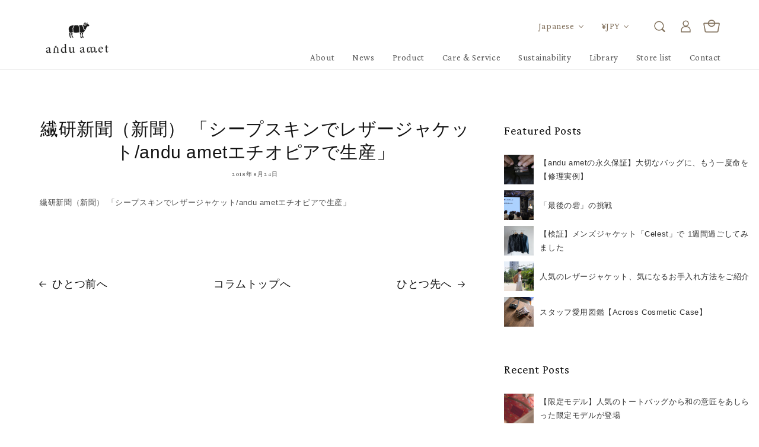

--- FILE ---
content_type: text/html; charset=utf-8
request_url: https://anduamet.com/blogs/news/%E7%B9%8A%E7%A0%94%E6%96%B0%E8%81%9E-%E6%96%B0%E8%81%9E-%E3%82%B7%E3%83%BC%E3%83%97%E3%82%B9%E3%82%AD%E3%83%B3%E3%81%A7%E3%83%AC%E3%82%B6%E3%83%BC%E3%82%B8%E3%83%A3%E3%82%B1%E3%83%83%E3%83%88-andu-amet%E3%82%A8%E3%83%81%E3%82%AA%E3%83%94%E3%82%A2%E3%81%A7%E7%94%9F%E7%94%A3
body_size: 23142
content:
<!doctype html>
<html class="no-js" lang="ja">
  <head>
    <meta charset="utf-8">
    <meta http-equiv="X-UA-Compatible" content="IE=edge">
    <meta name="viewport" content="width=device-width,initial-scale=1.0,maximum-scale=1.0">

    <meta name="theme-color" content="">
    <link rel="canonical" href="https://anduamet.com/blogs/news/%e7%b9%8a%e7%a0%94%e6%96%b0%e8%81%9e-%e6%96%b0%e8%81%9e-%e3%82%b7%e3%83%bc%e3%83%97%e3%82%b9%e3%82%ad%e3%83%b3%e3%81%a7%e3%83%ac%e3%82%b6%e3%83%bc%e3%82%b8%e3%83%a3%e3%82%b1%e3%83%83%e3%83%88-andu-amet%e3%82%a8%e3%83%81%e3%82%aa%e3%83%94%e3%82%a2%e3%81%a7%e7%94%9f%e7%94%a3">
    <link rel="preconnect" href="https://cdn.shopify.com" crossorigin>
    
    <link rel="preconnect" href="https://fonts.googleapis.com">
	<link rel="preconnect" href="https://fonts.gstatic.com" crossorigin>
	<link href="https://fonts.googleapis.com/css2?family=Crimson+Pro&family=Noto+Sans+JP:wght@400;700;900&display=swap" rel="stylesheet">
    <link href="https://fonts.googleapis.com/css2?family=Klee+One&family=Noto+Sans:wght@400;700;900&display=swap" rel="stylesheet">
    
    <!-- Google Tag Manager -->
<script>(function(w,d,s,l,i){w[l]=w[l]||[];w[l].push({'gtm.start':
new Date().getTime(),event:'gtm.js'});var f=d.getElementsByTagName(s)[0],
j=d.createElement(s),dl=l!='dataLayer'?'&l='+l:'';j.async=true;j.src=
'https://www.googletagmanager.com/gtm.js?id='+i+dl;f.parentNode.insertBefore(j,f);
})(window,document,'script','dataLayer','GTM-NSRBG99');</script>
<!-- End Google Tag Manager -->


    <script src="//anduamet.com/cdn/shop/t/2/assets/jquery-3.6.0.min.js?v=8324501383853434791641830170" defer="defer"></script>
    <script src="//anduamet.com/cdn/shop/t/2/assets/jquery.cookie.min.js?v=9607349207001725821716371471" defer="defer"></script>
    
    <script src="//anduamet.com/cdn/shop/t/2/assets/fedein.js?v=112985260731555950441643769655"></script>
    <script src="//anduamet.com/cdn/shop/t/2/assets/tab.js?v=20614140778015749671747185600"></script><link rel="icon" type="image/png" href="//anduamet.com/cdn/shop/files/favicon_32x32.png?v=1643632408"><link rel="preconnect" href="https://fonts.shopifycdn.com" crossorigin><title>
      繊研新聞（新聞） 「シープスキンでレザージャケット/andu ametエチオピアで生産」
</title>

    
      <meta name="description" content="繊研新聞（新聞） 「シープスキンでレザージャケット/andu ametエチオピアで生産」">
    

    

<meta property="og:site_name" content="andu amet">
<meta property="og:url" content="https://anduamet.com/blogs/news/%e7%b9%8a%e7%a0%94%e6%96%b0%e8%81%9e-%e6%96%b0%e8%81%9e-%e3%82%b7%e3%83%bc%e3%83%97%e3%82%b9%e3%82%ad%e3%83%b3%e3%81%a7%e3%83%ac%e3%82%b6%e3%83%bc%e3%82%b8%e3%83%a3%e3%82%b1%e3%83%83%e3%83%88-andu-amet%e3%82%a8%e3%83%81%e3%82%aa%e3%83%94%e3%82%a2%e3%81%a7%e7%94%9f%e7%94%a3">
<meta property="og:title" content="繊研新聞（新聞） 「シープスキンでレザージャケット/andu ametエチオピアで生産」">
<meta property="og:type" content="article">
<meta property="og:description" content="繊研新聞（新聞） 「シープスキンでレザージャケット/andu ametエチオピアで生産」"><meta property="og:image" content="http://anduamet.com/cdn/shop/files/2_ddbd7db1-8d0a-49e4-8dad-e11aaf38de4b.jpg?v=1710298785">
  <meta property="og:image:secure_url" content="https://anduamet.com/cdn/shop/files/2_ddbd7db1-8d0a-49e4-8dad-e11aaf38de4b.jpg?v=1710298785">
  <meta property="og:image:width" content="2207">
  <meta property="og:image:height" content="973"><meta name="twitter:card" content="summary_large_image">
<meta name="twitter:title" content="繊研新聞（新聞） 「シープスキンでレザージャケット/andu ametエチオピアで生産」">
<meta name="twitter:description" content="繊研新聞（新聞） 「シープスキンでレザージャケット/andu ametエチオピアで生産」">


    <script src="//anduamet.com/cdn/shop/t/2/assets/global.js?v=134895141903428787311643940733" defer="defer"></script>
    <script>window.performance && window.performance.mark && window.performance.mark('shopify.content_for_header.start');</script><meta name="facebook-domain-verification" content="3w6cdeuvxlhlrluk6f5dai4lnbysb8">
<meta id="shopify-digital-wallet" name="shopify-digital-wallet" content="/53242233019/digital_wallets/dialog">
<link rel="alternate" type="application/atom+xml" title="Feed" href="/blogs/news.atom" />
<link rel="alternate" hreflang="x-default" href="https://anduamet.com/blogs/news/%E7%B9%8A%E7%A0%94%E6%96%B0%E8%81%9E-%E6%96%B0%E8%81%9E-%E3%82%B7%E3%83%BC%E3%83%97%E3%82%B9%E3%82%AD%E3%83%B3%E3%81%A7%E3%83%AC%E3%82%B6%E3%83%BC%E3%82%B8%E3%83%A3%E3%82%B1%E3%83%83%E3%83%88-andu-amet%E3%82%A8%E3%83%81%E3%82%AA%E3%83%94%E3%82%A2%E3%81%A7%E7%94%9F%E7%94%A3">
<link rel="alternate" hreflang="ja" href="https://anduamet.com/blogs/news/%E7%B9%8A%E7%A0%94%E6%96%B0%E8%81%9E-%E6%96%B0%E8%81%9E-%E3%82%B7%E3%83%BC%E3%83%97%E3%82%B9%E3%82%AD%E3%83%B3%E3%81%A7%E3%83%AC%E3%82%B6%E3%83%BC%E3%82%B8%E3%83%A3%E3%82%B1%E3%83%83%E3%83%88-andu-amet%E3%82%A8%E3%83%81%E3%82%AA%E3%83%94%E3%82%A2%E3%81%A7%E7%94%9F%E7%94%A3">
<link rel="alternate" hreflang="en" href="https://anduamet.com/en/blogs/news/%E7%B9%8A%E7%A0%94%E6%96%B0%E8%81%9E-%E6%96%B0%E8%81%9E-%E3%82%B7%E3%83%BC%E3%83%97%E3%82%B9%E3%82%AD%E3%83%B3%E3%81%A7%E3%83%AC%E3%82%B6%E3%83%BC%E3%82%B8%E3%83%A3%E3%82%B1%E3%83%83%E3%83%88-andu-amet%E3%82%A8%E3%83%81%E3%82%AA%E3%83%94%E3%82%A2%E3%81%A7%E7%94%9F%E7%94%A3">
<script async="async" src="/checkouts/internal/preloads.js?locale=ja-JP"></script>
<script id="shopify-features" type="application/json">{"accessToken":"c273f77da115e432d0bdb379893a56f4","betas":["rich-media-storefront-analytics"],"domain":"anduamet.com","predictiveSearch":false,"shopId":53242233019,"locale":"ja"}</script>
<script>var Shopify = Shopify || {};
Shopify.shop = "anduamet.myshopify.com";
Shopify.locale = "ja";
Shopify.currency = {"active":"JPY","rate":"1.0"};
Shopify.country = "JP";
Shopify.theme = {"name":"Dawn","id":128391446715,"schema_name":"Dawn","schema_version":"2.5.0","theme_store_id":887,"role":"main"};
Shopify.theme.handle = "null";
Shopify.theme.style = {"id":null,"handle":null};
Shopify.cdnHost = "anduamet.com/cdn";
Shopify.routes = Shopify.routes || {};
Shopify.routes.root = "/";</script>
<script type="module">!function(o){(o.Shopify=o.Shopify||{}).modules=!0}(window);</script>
<script>!function(o){function n(){var o=[];function n(){o.push(Array.prototype.slice.apply(arguments))}return n.q=o,n}var t=o.Shopify=o.Shopify||{};t.loadFeatures=n(),t.autoloadFeatures=n()}(window);</script>
<script id="shop-js-analytics" type="application/json">{"pageType":"article"}</script>
<script defer="defer" async type="module" src="//anduamet.com/cdn/shopifycloud/shop-js/modules/v2/client.init-shop-cart-sync_0MstufBG.ja.esm.js"></script>
<script defer="defer" async type="module" src="//anduamet.com/cdn/shopifycloud/shop-js/modules/v2/chunk.common_jll-23Z1.esm.js"></script>
<script defer="defer" async type="module" src="//anduamet.com/cdn/shopifycloud/shop-js/modules/v2/chunk.modal_HXih6-AF.esm.js"></script>
<script type="module">
  await import("//anduamet.com/cdn/shopifycloud/shop-js/modules/v2/client.init-shop-cart-sync_0MstufBG.ja.esm.js");
await import("//anduamet.com/cdn/shopifycloud/shop-js/modules/v2/chunk.common_jll-23Z1.esm.js");
await import("//anduamet.com/cdn/shopifycloud/shop-js/modules/v2/chunk.modal_HXih6-AF.esm.js");

  window.Shopify.SignInWithShop?.initShopCartSync?.({"fedCMEnabled":true,"windoidEnabled":true});

</script>
<script>(function() {
  var isLoaded = false;
  function asyncLoad() {
    if (isLoaded) return;
    isLoaded = true;
    var urls = ["https:\/\/static.klaviyo.com\/onsite\/js\/klaviyo.js?company_id=STXZfs\u0026shop=anduamet.myshopify.com","https:\/\/static.klaviyo.com\/onsite\/js\/klaviyo.js?company_id=STXZfs\u0026shop=anduamet.myshopify.com","https:\/\/instafeed.nfcube.com\/cdn\/2d1015ca996495fc8b6303ce31aff82e.js?shop=anduamet.myshopify.com"];
    for (var i = 0; i < urls.length; i++) {
      var s = document.createElement('script');
      s.type = 'text/javascript';
      s.async = true;
      s.src = urls[i];
      var x = document.getElementsByTagName('script')[0];
      x.parentNode.insertBefore(s, x);
    }
  };
  if(window.attachEvent) {
    window.attachEvent('onload', asyncLoad);
  } else {
    window.addEventListener('load', asyncLoad, false);
  }
})();</script>
<script id="__st">var __st={"a":53242233019,"offset":32400,"reqid":"04ee1ea3-a7bb-468a-a016-f884ec1dde2d-1769101102","pageurl":"anduamet.com\/blogs\/news\/%E7%B9%8A%E7%A0%94%E6%96%B0%E8%81%9E-%E6%96%B0%E8%81%9E-%E3%82%B7%E3%83%BC%E3%83%97%E3%82%B9%E3%82%AD%E3%83%B3%E3%81%A7%E3%83%AC%E3%82%B6%E3%83%BC%E3%82%B8%E3%83%A3%E3%82%B1%E3%83%83%E3%83%88-andu-amet%E3%82%A8%E3%83%81%E3%82%AA%E3%83%94%E3%82%A2%E3%81%A7%E7%94%9F%E7%94%A3","s":"articles-558799257787","u":"f8413ec0cd2f","p":"article","rtyp":"article","rid":558799257787};</script>
<script>window.ShopifyPaypalV4VisibilityTracking = true;</script>
<script id="captcha-bootstrap">!function(){'use strict';const t='contact',e='account',n='new_comment',o=[[t,t],['blogs',n],['comments',n],[t,'customer']],c=[[e,'customer_login'],[e,'guest_login'],[e,'recover_customer_password'],[e,'create_customer']],r=t=>t.map((([t,e])=>`form[action*='/${t}']:not([data-nocaptcha='true']) input[name='form_type'][value='${e}']`)).join(','),a=t=>()=>t?[...document.querySelectorAll(t)].map((t=>t.form)):[];function s(){const t=[...o],e=r(t);return a(e)}const i='password',u='form_key',d=['recaptcha-v3-token','g-recaptcha-response','h-captcha-response',i],f=()=>{try{return window.sessionStorage}catch{return}},m='__shopify_v',_=t=>t.elements[u];function p(t,e,n=!1){try{const o=window.sessionStorage,c=JSON.parse(o.getItem(e)),{data:r}=function(t){const{data:e,action:n}=t;return t[m]||n?{data:e,action:n}:{data:t,action:n}}(c);for(const[e,n]of Object.entries(r))t.elements[e]&&(t.elements[e].value=n);n&&o.removeItem(e)}catch(o){console.error('form repopulation failed',{error:o})}}const l='form_type',E='cptcha';function T(t){t.dataset[E]=!0}const w=window,h=w.document,L='Shopify',v='ce_forms',y='captcha';let A=!1;((t,e)=>{const n=(g='f06e6c50-85a8-45c8-87d0-21a2b65856fe',I='https://cdn.shopify.com/shopifycloud/storefront-forms-hcaptcha/ce_storefront_forms_captcha_hcaptcha.v1.5.2.iife.js',D={infoText:'hCaptchaによる保護',privacyText:'プライバシー',termsText:'利用規約'},(t,e,n)=>{const o=w[L][v],c=o.bindForm;if(c)return c(t,g,e,D).then(n);var r;o.q.push([[t,g,e,D],n]),r=I,A||(h.body.append(Object.assign(h.createElement('script'),{id:'captcha-provider',async:!0,src:r})),A=!0)});var g,I,D;w[L]=w[L]||{},w[L][v]=w[L][v]||{},w[L][v].q=[],w[L][y]=w[L][y]||{},w[L][y].protect=function(t,e){n(t,void 0,e),T(t)},Object.freeze(w[L][y]),function(t,e,n,w,h,L){const[v,y,A,g]=function(t,e,n){const i=e?o:[],u=t?c:[],d=[...i,...u],f=r(d),m=r(i),_=r(d.filter((([t,e])=>n.includes(e))));return[a(f),a(m),a(_),s()]}(w,h,L),I=t=>{const e=t.target;return e instanceof HTMLFormElement?e:e&&e.form},D=t=>v().includes(t);t.addEventListener('submit',(t=>{const e=I(t);if(!e)return;const n=D(e)&&!e.dataset.hcaptchaBound&&!e.dataset.recaptchaBound,o=_(e),c=g().includes(e)&&(!o||!o.value);(n||c)&&t.preventDefault(),c&&!n&&(function(t){try{if(!f())return;!function(t){const e=f();if(!e)return;const n=_(t);if(!n)return;const o=n.value;o&&e.removeItem(o)}(t);const e=Array.from(Array(32),(()=>Math.random().toString(36)[2])).join('');!function(t,e){_(t)||t.append(Object.assign(document.createElement('input'),{type:'hidden',name:u})),t.elements[u].value=e}(t,e),function(t,e){const n=f();if(!n)return;const o=[...t.querySelectorAll(`input[type='${i}']`)].map((({name:t})=>t)),c=[...d,...o],r={};for(const[a,s]of new FormData(t).entries())c.includes(a)||(r[a]=s);n.setItem(e,JSON.stringify({[m]:1,action:t.action,data:r}))}(t,e)}catch(e){console.error('failed to persist form',e)}}(e),e.submit())}));const S=(t,e)=>{t&&!t.dataset[E]&&(n(t,e.some((e=>e===t))),T(t))};for(const o of['focusin','change'])t.addEventListener(o,(t=>{const e=I(t);D(e)&&S(e,y())}));const B=e.get('form_key'),M=e.get(l),P=B&&M;t.addEventListener('DOMContentLoaded',(()=>{const t=y();if(P)for(const e of t)e.elements[l].value===M&&p(e,B);[...new Set([...A(),...v().filter((t=>'true'===t.dataset.shopifyCaptcha))])].forEach((e=>S(e,t)))}))}(h,new URLSearchParams(w.location.search),n,t,e,['guest_login'])})(!0,!0)}();</script>
<script integrity="sha256-4kQ18oKyAcykRKYeNunJcIwy7WH5gtpwJnB7kiuLZ1E=" data-source-attribution="shopify.loadfeatures" defer="defer" src="//anduamet.com/cdn/shopifycloud/storefront/assets/storefront/load_feature-a0a9edcb.js" crossorigin="anonymous"></script>
<script data-source-attribution="shopify.dynamic_checkout.dynamic.init">var Shopify=Shopify||{};Shopify.PaymentButton=Shopify.PaymentButton||{isStorefrontPortableWallets:!0,init:function(){window.Shopify.PaymentButton.init=function(){};var t=document.createElement("script");t.src="https://anduamet.com/cdn/shopifycloud/portable-wallets/latest/portable-wallets.ja.js",t.type="module",document.head.appendChild(t)}};
</script>
<script data-source-attribution="shopify.dynamic_checkout.buyer_consent">
  function portableWalletsHideBuyerConsent(e){var t=document.getElementById("shopify-buyer-consent"),n=document.getElementById("shopify-subscription-policy-button");t&&n&&(t.classList.add("hidden"),t.setAttribute("aria-hidden","true"),n.removeEventListener("click",e))}function portableWalletsShowBuyerConsent(e){var t=document.getElementById("shopify-buyer-consent"),n=document.getElementById("shopify-subscription-policy-button");t&&n&&(t.classList.remove("hidden"),t.removeAttribute("aria-hidden"),n.addEventListener("click",e))}window.Shopify?.PaymentButton&&(window.Shopify.PaymentButton.hideBuyerConsent=portableWalletsHideBuyerConsent,window.Shopify.PaymentButton.showBuyerConsent=portableWalletsShowBuyerConsent);
</script>
<script data-source-attribution="shopify.dynamic_checkout.cart.bootstrap">document.addEventListener("DOMContentLoaded",(function(){function t(){return document.querySelector("shopify-accelerated-checkout-cart, shopify-accelerated-checkout")}if(t())Shopify.PaymentButton.init();else{new MutationObserver((function(e,n){t()&&(Shopify.PaymentButton.init(),n.disconnect())})).observe(document.body,{childList:!0,subtree:!0})}}));
</script>
<script id="sections-script" data-sections="header,footer" defer="defer" src="//anduamet.com/cdn/shop/t/2/compiled_assets/scripts.js?v=9675"></script>
<script>window.performance && window.performance.mark && window.performance.mark('shopify.content_for_header.end');</script>


    <style data-shopify>
      @font-face {
  font-family: Assistant;
  font-weight: 400;
  font-style: normal;
  font-display: swap;
  src: url("//anduamet.com/cdn/fonts/assistant/assistant_n4.9120912a469cad1cc292572851508ca49d12e768.woff2") format("woff2"),
       url("//anduamet.com/cdn/fonts/assistant/assistant_n4.6e9875ce64e0fefcd3f4446b7ec9036b3ddd2985.woff") format("woff");
}

      @font-face {
  font-family: Assistant;
  font-weight: 700;
  font-style: normal;
  font-display: swap;
  src: url("//anduamet.com/cdn/fonts/assistant/assistant_n7.bf44452348ec8b8efa3aa3068825305886b1c83c.woff2") format("woff2"),
       url("//anduamet.com/cdn/fonts/assistant/assistant_n7.0c887fee83f6b3bda822f1150b912c72da0f7b64.woff") format("woff");
}

      
      
      @font-face {
  font-family: Assistant;
  font-weight: 400;
  font-style: normal;
  font-display: swap;
  src: url("//anduamet.com/cdn/fonts/assistant/assistant_n4.9120912a469cad1cc292572851508ca49d12e768.woff2") format("woff2"),
       url("//anduamet.com/cdn/fonts/assistant/assistant_n4.6e9875ce64e0fefcd3f4446b7ec9036b3ddd2985.woff") format("woff");
}


      :root {
        --font-body-family: "游ゴシック体", YuGothic, "游ゴシック Medium", "Yu Gothic Medium", "游ゴシック", "Yu Gothic", sans-serif;
        --font-body-style: normal;
        --font-body-weight: 400;

        --font-heading-family: Assistant, sans-serif;
        --font-heading-style: normal;
        --font-heading-weight: 400;

        --font-body-scale: 1.0;
        --font-heading-scale: 1.0;

        --color-base-text: 18, 18, 18;
        --color-base-background-1: 255, 255, 255;
        --color-base-background-2: 243, 243, 243;
        --color-base-solid-button-labels: 255, 255, 255;
        --color-base-outline-button-labels: 18, 18, 18;
        --color-base-accent-1: 18, 18, 18;
        --color-base-accent-2: 51, 79, 180;
        --payment-terms-background-color: #FFFFFF;

        --gradient-base-background-1: #FFFFFF;
        --gradient-base-background-2: #F3F3F3;
        --gradient-base-accent-1: #121212;
        --gradient-base-accent-2: #334FB4;

        --page-width: 160rem;
        --page-width-margin: 2rem;
      }

      *,
      *::before,
      *::after {
        box-sizing: inherit;
      }

      html {
        box-sizing: border-box;
        font-size: calc(var(--font-body-scale) * 62.5%);
        height: 100%;
      }

      body {
        display: grid;
        grid-template-rows: auto auto 1fr auto;
        grid-template-columns: 100%;
        min-height: 100%;
        margin: 0;
        font-size: 1.5rem;
        letter-spacing: 0.06rem;
        line-height: calc(1 + 0.8 / var(--font-body-scale));
        font-family: var(--font-body-family);
        font-style: var(--font-body-style);
        font-weight: var(--font-body-weight);
      }

      @media screen and (min-width: 750px) {
        body {
          font-size: 1.6rem;
        }
      }
    </style>

    <link href="//anduamet.com/cdn/shop/t/2/assets/base.css?v=164256130809963360381759989427" rel="stylesheet" type="text/css" media="all" />
    <link href="//anduamet.com/cdn/shop/t/2/assets/page-additional.css?v=6750762464216405681645773625" rel="stylesheet" type="text/css" media="all" />
    <link href="//anduamet.com/cdn/shop/t/2/assets/additional.css?v=16408201747326662181747186455" rel="stylesheet" type="text/css" media="all" />
    <link href="//anduamet.com/cdn/shop/t/2/assets/newproj.css?v=30297248864981606861692359996" rel="stylesheet" type="text/css" media="all" />
    <link href="//anduamet.com/cdn/shop/t/2/assets/tab.css?v=14045296010952804161747188850" rel="stylesheet" type="text/css" media="all" />
<link rel="preload" as="font" href="//anduamet.com/cdn/fonts/assistant/assistant_n4.9120912a469cad1cc292572851508ca49d12e768.woff2" type="font/woff2" crossorigin><link rel="preload" as="font" href="//anduamet.com/cdn/fonts/assistant/assistant_n4.9120912a469cad1cc292572851508ca49d12e768.woff2" type="font/woff2" crossorigin><script>document.documentElement.className = document.documentElement.className.replace('no-js', 'js');
    if (Shopify.designMode) {
      document.documentElement.classList.add('shopify-design-mode');
    }
    </script>
  <!-- BEGIN app block: shopify://apps/microsoft-clarity/blocks/clarity_js/31c3d126-8116-4b4a-8ba1-baeda7c4aeea -->
<script type="text/javascript">
  (function (c, l, a, r, i, t, y) {
    c[a] = c[a] || function () { (c[a].q = c[a].q || []).push(arguments); };
    t = l.createElement(r); t.async = 1; t.src = "https://www.clarity.ms/tag/" + i + "?ref=shopify";
    y = l.getElementsByTagName(r)[0]; y.parentNode.insertBefore(t, y);

    c.Shopify.loadFeatures([{ name: "consent-tracking-api", version: "0.1" }], error => {
      if (error) {
        console.error("Error loading Shopify features:", error);
        return;
      }

      c[a]('consentv2', {
        ad_Storage: c.Shopify.customerPrivacy.marketingAllowed() ? "granted" : "denied",
        analytics_Storage: c.Shopify.customerPrivacy.analyticsProcessingAllowed() ? "granted" : "denied",
      });
    });

    l.addEventListener("visitorConsentCollected", function (e) {
      c[a]('consentv2', {
        ad_Storage: e.detail.marketingAllowed ? "granted" : "denied",
        analytics_Storage: e.detail.analyticsAllowed ? "granted" : "denied",
      });
    });
  })(window, document, "clarity", "script", "v0pdbu7eof");
</script>



<!-- END app block --><link href="https://monorail-edge.shopifysvc.com" rel="dns-prefetch">
<script>(function(){if ("sendBeacon" in navigator && "performance" in window) {try {var session_token_from_headers = performance.getEntriesByType('navigation')[0].serverTiming.find(x => x.name == '_s').description;} catch {var session_token_from_headers = undefined;}var session_cookie_matches = document.cookie.match(/_shopify_s=([^;]*)/);var session_token_from_cookie = session_cookie_matches && session_cookie_matches.length === 2 ? session_cookie_matches[1] : "";var session_token = session_token_from_headers || session_token_from_cookie || "";function handle_abandonment_event(e) {var entries = performance.getEntries().filter(function(entry) {return /monorail-edge.shopifysvc.com/.test(entry.name);});if (!window.abandonment_tracked && entries.length === 0) {window.abandonment_tracked = true;var currentMs = Date.now();var navigation_start = performance.timing.navigationStart;var payload = {shop_id: 53242233019,url: window.location.href,navigation_start,duration: currentMs - navigation_start,session_token,page_type: "article"};window.navigator.sendBeacon("https://monorail-edge.shopifysvc.com/v1/produce", JSON.stringify({schema_id: "online_store_buyer_site_abandonment/1.1",payload: payload,metadata: {event_created_at_ms: currentMs,event_sent_at_ms: currentMs}}));}}window.addEventListener('pagehide', handle_abandonment_event);}}());</script>
<script id="web-pixels-manager-setup">(function e(e,d,r,n,o){if(void 0===o&&(o={}),!Boolean(null===(a=null===(i=window.Shopify)||void 0===i?void 0:i.analytics)||void 0===a?void 0:a.replayQueue)){var i,a;window.Shopify=window.Shopify||{};var t=window.Shopify;t.analytics=t.analytics||{};var s=t.analytics;s.replayQueue=[],s.publish=function(e,d,r){return s.replayQueue.push([e,d,r]),!0};try{self.performance.mark("wpm:start")}catch(e){}var l=function(){var e={modern:/Edge?\/(1{2}[4-9]|1[2-9]\d|[2-9]\d{2}|\d{4,})\.\d+(\.\d+|)|Firefox\/(1{2}[4-9]|1[2-9]\d|[2-9]\d{2}|\d{4,})\.\d+(\.\d+|)|Chrom(ium|e)\/(9{2}|\d{3,})\.\d+(\.\d+|)|(Maci|X1{2}).+ Version\/(15\.\d+|(1[6-9]|[2-9]\d|\d{3,})\.\d+)([,.]\d+|)( \(\w+\)|)( Mobile\/\w+|) Safari\/|Chrome.+OPR\/(9{2}|\d{3,})\.\d+\.\d+|(CPU[ +]OS|iPhone[ +]OS|CPU[ +]iPhone|CPU IPhone OS|CPU iPad OS)[ +]+(15[._]\d+|(1[6-9]|[2-9]\d|\d{3,})[._]\d+)([._]\d+|)|Android:?[ /-](13[3-9]|1[4-9]\d|[2-9]\d{2}|\d{4,})(\.\d+|)(\.\d+|)|Android.+Firefox\/(13[5-9]|1[4-9]\d|[2-9]\d{2}|\d{4,})\.\d+(\.\d+|)|Android.+Chrom(ium|e)\/(13[3-9]|1[4-9]\d|[2-9]\d{2}|\d{4,})\.\d+(\.\d+|)|SamsungBrowser\/([2-9]\d|\d{3,})\.\d+/,legacy:/Edge?\/(1[6-9]|[2-9]\d|\d{3,})\.\d+(\.\d+|)|Firefox\/(5[4-9]|[6-9]\d|\d{3,})\.\d+(\.\d+|)|Chrom(ium|e)\/(5[1-9]|[6-9]\d|\d{3,})\.\d+(\.\d+|)([\d.]+$|.*Safari\/(?![\d.]+ Edge\/[\d.]+$))|(Maci|X1{2}).+ Version\/(10\.\d+|(1[1-9]|[2-9]\d|\d{3,})\.\d+)([,.]\d+|)( \(\w+\)|)( Mobile\/\w+|) Safari\/|Chrome.+OPR\/(3[89]|[4-9]\d|\d{3,})\.\d+\.\d+|(CPU[ +]OS|iPhone[ +]OS|CPU[ +]iPhone|CPU IPhone OS|CPU iPad OS)[ +]+(10[._]\d+|(1[1-9]|[2-9]\d|\d{3,})[._]\d+)([._]\d+|)|Android:?[ /-](13[3-9]|1[4-9]\d|[2-9]\d{2}|\d{4,})(\.\d+|)(\.\d+|)|Mobile Safari.+OPR\/([89]\d|\d{3,})\.\d+\.\d+|Android.+Firefox\/(13[5-9]|1[4-9]\d|[2-9]\d{2}|\d{4,})\.\d+(\.\d+|)|Android.+Chrom(ium|e)\/(13[3-9]|1[4-9]\d|[2-9]\d{2}|\d{4,})\.\d+(\.\d+|)|Android.+(UC? ?Browser|UCWEB|U3)[ /]?(15\.([5-9]|\d{2,})|(1[6-9]|[2-9]\d|\d{3,})\.\d+)\.\d+|SamsungBrowser\/(5\.\d+|([6-9]|\d{2,})\.\d+)|Android.+MQ{2}Browser\/(14(\.(9|\d{2,})|)|(1[5-9]|[2-9]\d|\d{3,})(\.\d+|))(\.\d+|)|K[Aa][Ii]OS\/(3\.\d+|([4-9]|\d{2,})\.\d+)(\.\d+|)/},d=e.modern,r=e.legacy,n=navigator.userAgent;return n.match(d)?"modern":n.match(r)?"legacy":"unknown"}(),u="modern"===l?"modern":"legacy",c=(null!=n?n:{modern:"",legacy:""})[u],f=function(e){return[e.baseUrl,"/wpm","/b",e.hashVersion,"modern"===e.buildTarget?"m":"l",".js"].join("")}({baseUrl:d,hashVersion:r,buildTarget:u}),m=function(e){var d=e.version,r=e.bundleTarget,n=e.surface,o=e.pageUrl,i=e.monorailEndpoint;return{emit:function(e){var a=e.status,t=e.errorMsg,s=(new Date).getTime(),l=JSON.stringify({metadata:{event_sent_at_ms:s},events:[{schema_id:"web_pixels_manager_load/3.1",payload:{version:d,bundle_target:r,page_url:o,status:a,surface:n,error_msg:t},metadata:{event_created_at_ms:s}}]});if(!i)return console&&console.warn&&console.warn("[Web Pixels Manager] No Monorail endpoint provided, skipping logging."),!1;try{return self.navigator.sendBeacon.bind(self.navigator)(i,l)}catch(e){}var u=new XMLHttpRequest;try{return u.open("POST",i,!0),u.setRequestHeader("Content-Type","text/plain"),u.send(l),!0}catch(e){return console&&console.warn&&console.warn("[Web Pixels Manager] Got an unhandled error while logging to Monorail."),!1}}}}({version:r,bundleTarget:l,surface:e.surface,pageUrl:self.location.href,monorailEndpoint:e.monorailEndpoint});try{o.browserTarget=l,function(e){var d=e.src,r=e.async,n=void 0===r||r,o=e.onload,i=e.onerror,a=e.sri,t=e.scriptDataAttributes,s=void 0===t?{}:t,l=document.createElement("script"),u=document.querySelector("head"),c=document.querySelector("body");if(l.async=n,l.src=d,a&&(l.integrity=a,l.crossOrigin="anonymous"),s)for(var f in s)if(Object.prototype.hasOwnProperty.call(s,f))try{l.dataset[f]=s[f]}catch(e){}if(o&&l.addEventListener("load",o),i&&l.addEventListener("error",i),u)u.appendChild(l);else{if(!c)throw new Error("Did not find a head or body element to append the script");c.appendChild(l)}}({src:f,async:!0,onload:function(){if(!function(){var e,d;return Boolean(null===(d=null===(e=window.Shopify)||void 0===e?void 0:e.analytics)||void 0===d?void 0:d.initialized)}()){var d=window.webPixelsManager.init(e)||void 0;if(d){var r=window.Shopify.analytics;r.replayQueue.forEach((function(e){var r=e[0],n=e[1],o=e[2];d.publishCustomEvent(r,n,o)})),r.replayQueue=[],r.publish=d.publishCustomEvent,r.visitor=d.visitor,r.initialized=!0}}},onerror:function(){return m.emit({status:"failed",errorMsg:"".concat(f," has failed to load")})},sri:function(e){var d=/^sha384-[A-Za-z0-9+/=]+$/;return"string"==typeof e&&d.test(e)}(c)?c:"",scriptDataAttributes:o}),m.emit({status:"loading"})}catch(e){m.emit({status:"failed",errorMsg:(null==e?void 0:e.message)||"Unknown error"})}}})({shopId: 53242233019,storefrontBaseUrl: "https://anduamet.com",extensionsBaseUrl: "https://extensions.shopifycdn.com/cdn/shopifycloud/web-pixels-manager",monorailEndpoint: "https://monorail-edge.shopifysvc.com/unstable/produce_batch",surface: "storefront-renderer",enabledBetaFlags: ["2dca8a86"],webPixelsConfigList: [{"id":"1486356667","configuration":"{\"projectId\":\"v0pdbu7eof\"}","eventPayloadVersion":"v1","runtimeContext":"STRICT","scriptVersion":"cf1781658ed156031118fc4bbc2ed159","type":"APP","apiClientId":240074326017,"privacyPurposes":[],"capabilities":["advanced_dom_events"],"dataSharingAdjustments":{"protectedCustomerApprovalScopes":["read_customer_personal_data"]}},{"id":"1407516859","configuration":"{\"accountID\":\"STXZfs\",\"webPixelConfig\":\"eyJlbmFibGVBZGRlZFRvQ2FydEV2ZW50cyI6IHRydWV9\"}","eventPayloadVersion":"v1","runtimeContext":"STRICT","scriptVersion":"524f6c1ee37bacdca7657a665bdca589","type":"APP","apiClientId":123074,"privacyPurposes":["ANALYTICS","MARKETING"],"dataSharingAdjustments":{"protectedCustomerApprovalScopes":["read_customer_address","read_customer_email","read_customer_name","read_customer_personal_data","read_customer_phone"]}},{"id":"360251579","configuration":"{\"config\":\"{\\\"pixel_id\\\":\\\"G-Q8HTGRS4E1\\\",\\\"gtag_events\\\":[{\\\"type\\\":\\\"purchase\\\",\\\"action_label\\\":\\\"G-Q8HTGRS4E1\\\"},{\\\"type\\\":\\\"page_view\\\",\\\"action_label\\\":\\\"G-Q8HTGRS4E1\\\"},{\\\"type\\\":\\\"view_item\\\",\\\"action_label\\\":\\\"G-Q8HTGRS4E1\\\"},{\\\"type\\\":\\\"search\\\",\\\"action_label\\\":\\\"G-Q8HTGRS4E1\\\"},{\\\"type\\\":\\\"add_to_cart\\\",\\\"action_label\\\":\\\"G-Q8HTGRS4E1\\\"},{\\\"type\\\":\\\"begin_checkout\\\",\\\"action_label\\\":\\\"G-Q8HTGRS4E1\\\"},{\\\"type\\\":\\\"add_payment_info\\\",\\\"action_label\\\":\\\"G-Q8HTGRS4E1\\\"}],\\\"enable_monitoring_mode\\\":false}\"}","eventPayloadVersion":"v1","runtimeContext":"OPEN","scriptVersion":"b2a88bafab3e21179ed38636efcd8a93","type":"APP","apiClientId":1780363,"privacyPurposes":[],"dataSharingAdjustments":{"protectedCustomerApprovalScopes":["read_customer_address","read_customer_email","read_customer_name","read_customer_personal_data","read_customer_phone"]}},{"id":"100892859","configuration":"{\"pixel_id\":\"429060359659671\",\"pixel_type\":\"facebook_pixel\",\"metaapp_system_user_token\":\"-\"}","eventPayloadVersion":"v1","runtimeContext":"OPEN","scriptVersion":"ca16bc87fe92b6042fbaa3acc2fbdaa6","type":"APP","apiClientId":2329312,"privacyPurposes":["ANALYTICS","MARKETING","SALE_OF_DATA"],"dataSharingAdjustments":{"protectedCustomerApprovalScopes":["read_customer_address","read_customer_email","read_customer_name","read_customer_personal_data","read_customer_phone"]}},{"id":"93847739","eventPayloadVersion":"v1","runtimeContext":"LAX","scriptVersion":"1","type":"CUSTOM","privacyPurposes":["ANALYTICS"],"name":"Google Analytics tag (migrated)"},{"id":"shopify-app-pixel","configuration":"{}","eventPayloadVersion":"v1","runtimeContext":"STRICT","scriptVersion":"0450","apiClientId":"shopify-pixel","type":"APP","privacyPurposes":["ANALYTICS","MARKETING"]},{"id":"shopify-custom-pixel","eventPayloadVersion":"v1","runtimeContext":"LAX","scriptVersion":"0450","apiClientId":"shopify-pixel","type":"CUSTOM","privacyPurposes":["ANALYTICS","MARKETING"]}],isMerchantRequest: false,initData: {"shop":{"name":"andu amet","paymentSettings":{"currencyCode":"JPY"},"myshopifyDomain":"anduamet.myshopify.com","countryCode":"JP","storefrontUrl":"https:\/\/anduamet.com"},"customer":null,"cart":null,"checkout":null,"productVariants":[],"purchasingCompany":null},},"https://anduamet.com/cdn","fcfee988w5aeb613cpc8e4bc33m6693e112",{"modern":"","legacy":""},{"shopId":"53242233019","storefrontBaseUrl":"https:\/\/anduamet.com","extensionBaseUrl":"https:\/\/extensions.shopifycdn.com\/cdn\/shopifycloud\/web-pixels-manager","surface":"storefront-renderer","enabledBetaFlags":"[\"2dca8a86\"]","isMerchantRequest":"false","hashVersion":"fcfee988w5aeb613cpc8e4bc33m6693e112","publish":"custom","events":"[[\"page_viewed\",{}]]"});</script><script>
  window.ShopifyAnalytics = window.ShopifyAnalytics || {};
  window.ShopifyAnalytics.meta = window.ShopifyAnalytics.meta || {};
  window.ShopifyAnalytics.meta.currency = 'JPY';
  var meta = {"page":{"pageType":"article","resourceType":"article","resourceId":558799257787,"requestId":"04ee1ea3-a7bb-468a-a016-f884ec1dde2d-1769101102"}};
  for (var attr in meta) {
    window.ShopifyAnalytics.meta[attr] = meta[attr];
  }
</script>
<script class="analytics">
  (function () {
    var customDocumentWrite = function(content) {
      var jquery = null;

      if (window.jQuery) {
        jquery = window.jQuery;
      } else if (window.Checkout && window.Checkout.$) {
        jquery = window.Checkout.$;
      }

      if (jquery) {
        jquery('body').append(content);
      }
    };

    var hasLoggedConversion = function(token) {
      if (token) {
        return document.cookie.indexOf('loggedConversion=' + token) !== -1;
      }
      return false;
    }

    var setCookieIfConversion = function(token) {
      if (token) {
        var twoMonthsFromNow = new Date(Date.now());
        twoMonthsFromNow.setMonth(twoMonthsFromNow.getMonth() + 2);

        document.cookie = 'loggedConversion=' + token + '; expires=' + twoMonthsFromNow;
      }
    }

    var trekkie = window.ShopifyAnalytics.lib = window.trekkie = window.trekkie || [];
    if (trekkie.integrations) {
      return;
    }
    trekkie.methods = [
      'identify',
      'page',
      'ready',
      'track',
      'trackForm',
      'trackLink'
    ];
    trekkie.factory = function(method) {
      return function() {
        var args = Array.prototype.slice.call(arguments);
        args.unshift(method);
        trekkie.push(args);
        return trekkie;
      };
    };
    for (var i = 0; i < trekkie.methods.length; i++) {
      var key = trekkie.methods[i];
      trekkie[key] = trekkie.factory(key);
    }
    trekkie.load = function(config) {
      trekkie.config = config || {};
      trekkie.config.initialDocumentCookie = document.cookie;
      var first = document.getElementsByTagName('script')[0];
      var script = document.createElement('script');
      script.type = 'text/javascript';
      script.onerror = function(e) {
        var scriptFallback = document.createElement('script');
        scriptFallback.type = 'text/javascript';
        scriptFallback.onerror = function(error) {
                var Monorail = {
      produce: function produce(monorailDomain, schemaId, payload) {
        var currentMs = new Date().getTime();
        var event = {
          schema_id: schemaId,
          payload: payload,
          metadata: {
            event_created_at_ms: currentMs,
            event_sent_at_ms: currentMs
          }
        };
        return Monorail.sendRequest("https://" + monorailDomain + "/v1/produce", JSON.stringify(event));
      },
      sendRequest: function sendRequest(endpointUrl, payload) {
        // Try the sendBeacon API
        if (window && window.navigator && typeof window.navigator.sendBeacon === 'function' && typeof window.Blob === 'function' && !Monorail.isIos12()) {
          var blobData = new window.Blob([payload], {
            type: 'text/plain'
          });

          if (window.navigator.sendBeacon(endpointUrl, blobData)) {
            return true;
          } // sendBeacon was not successful

        } // XHR beacon

        var xhr = new XMLHttpRequest();

        try {
          xhr.open('POST', endpointUrl);
          xhr.setRequestHeader('Content-Type', 'text/plain');
          xhr.send(payload);
        } catch (e) {
          console.log(e);
        }

        return false;
      },
      isIos12: function isIos12() {
        return window.navigator.userAgent.lastIndexOf('iPhone; CPU iPhone OS 12_') !== -1 || window.navigator.userAgent.lastIndexOf('iPad; CPU OS 12_') !== -1;
      }
    };
    Monorail.produce('monorail-edge.shopifysvc.com',
      'trekkie_storefront_load_errors/1.1',
      {shop_id: 53242233019,
      theme_id: 128391446715,
      app_name: "storefront",
      context_url: window.location.href,
      source_url: "//anduamet.com/cdn/s/trekkie.storefront.1bbfab421998800ff09850b62e84b8915387986d.min.js"});

        };
        scriptFallback.async = true;
        scriptFallback.src = '//anduamet.com/cdn/s/trekkie.storefront.1bbfab421998800ff09850b62e84b8915387986d.min.js';
        first.parentNode.insertBefore(scriptFallback, first);
      };
      script.async = true;
      script.src = '//anduamet.com/cdn/s/trekkie.storefront.1bbfab421998800ff09850b62e84b8915387986d.min.js';
      first.parentNode.insertBefore(script, first);
    };
    trekkie.load(
      {"Trekkie":{"appName":"storefront","development":false,"defaultAttributes":{"shopId":53242233019,"isMerchantRequest":null,"themeId":128391446715,"themeCityHash":"908874201030158544","contentLanguage":"ja","currency":"JPY","eventMetadataId":"f700783a-4422-4534-b4d3-733d73475e8e"},"isServerSideCookieWritingEnabled":true,"monorailRegion":"shop_domain","enabledBetaFlags":["65f19447"]},"Session Attribution":{},"S2S":{"facebookCapiEnabled":true,"source":"trekkie-storefront-renderer","apiClientId":580111}}
    );

    var loaded = false;
    trekkie.ready(function() {
      if (loaded) return;
      loaded = true;

      window.ShopifyAnalytics.lib = window.trekkie;

      var originalDocumentWrite = document.write;
      document.write = customDocumentWrite;
      try { window.ShopifyAnalytics.merchantGoogleAnalytics.call(this); } catch(error) {};
      document.write = originalDocumentWrite;

      window.ShopifyAnalytics.lib.page(null,{"pageType":"article","resourceType":"article","resourceId":558799257787,"requestId":"04ee1ea3-a7bb-468a-a016-f884ec1dde2d-1769101102","shopifyEmitted":true});

      var match = window.location.pathname.match(/checkouts\/(.+)\/(thank_you|post_purchase)/)
      var token = match? match[1]: undefined;
      if (!hasLoggedConversion(token)) {
        setCookieIfConversion(token);
        
      }
    });


        var eventsListenerScript = document.createElement('script');
        eventsListenerScript.async = true;
        eventsListenerScript.src = "//anduamet.com/cdn/shopifycloud/storefront/assets/shop_events_listener-3da45d37.js";
        document.getElementsByTagName('head')[0].appendChild(eventsListenerScript);

})();</script>
  <script>
  if (!window.ga || (window.ga && typeof window.ga !== 'function')) {
    window.ga = function ga() {
      (window.ga.q = window.ga.q || []).push(arguments);
      if (window.Shopify && window.Shopify.analytics && typeof window.Shopify.analytics.publish === 'function') {
        window.Shopify.analytics.publish("ga_stub_called", {}, {sendTo: "google_osp_migration"});
      }
      console.error("Shopify's Google Analytics stub called with:", Array.from(arguments), "\nSee https://help.shopify.com/manual/promoting-marketing/pixels/pixel-migration#google for more information.");
    };
    if (window.Shopify && window.Shopify.analytics && typeof window.Shopify.analytics.publish === 'function') {
      window.Shopify.analytics.publish("ga_stub_initialized", {}, {sendTo: "google_osp_migration"});
    }
  }
</script>
<script
  defer
  src="https://anduamet.com/cdn/shopifycloud/perf-kit/shopify-perf-kit-3.0.4.min.js"
  data-application="storefront-renderer"
  data-shop-id="53242233019"
  data-render-region="gcp-us-central1"
  data-page-type="article"
  data-theme-instance-id="128391446715"
  data-theme-name="Dawn"
  data-theme-version="2.5.0"
  data-monorail-region="shop_domain"
  data-resource-timing-sampling-rate="10"
  data-shs="true"
  data-shs-beacon="true"
  data-shs-export-with-fetch="true"
  data-shs-logs-sample-rate="1"
  data-shs-beacon-endpoint="https://anduamet.com/api/collect"
></script>
</head>

  <body class="gradient language_ja">
    
    <!-- Google Tag Manager (noscript) -->
<noscript><iframe src="https://www.googletagmanager.com/ns.html?id=GTM-NSRBG99"
height="0" width="0" style="display:none;visibility:hidden"></iframe></noscript>
<!-- End Google Tag Manager (noscript) -->
    
    <a class="skip-to-content-link button visually-hidden" href="#MainContent">
      次に進む
    </a>

    <div id="shopify-section-announcement-bar" class="shopify-section">
</div>
    <div id="shopify-section-header" class="shopify-section"><link rel="stylesheet" href="//anduamet.com/cdn/shop/t/2/assets/component-list-menu.css?v=161614383810958508431641127721" media="print" onload="this.media='all'">
<link rel="stylesheet" href="//anduamet.com/cdn/shop/t/2/assets/component-search.css?v=128662198121899399791641127710" media="print" onload="this.media='all'">
<link rel="stylesheet" href="//anduamet.com/cdn/shop/t/2/assets/component-menu-drawer.css?v=25441607779389632351641127713" media="print" onload="this.media='all'">
<link rel="stylesheet" href="//anduamet.com/cdn/shop/t/2/assets/component-cart-notification.css?v=460858370205038421641127708" media="print" onload="this.media='all'">
<link rel="stylesheet" href="//anduamet.com/cdn/shop/t/2/assets/component-cart-items.css?v=97218678348370283441658753388" media="print" onload="this.media='all'"><noscript><link href="//anduamet.com/cdn/shop/t/2/assets/component-list-menu.css?v=161614383810958508431641127721" rel="stylesheet" type="text/css" media="all" /></noscript>
<noscript><link href="//anduamet.com/cdn/shop/t/2/assets/component-search.css?v=128662198121899399791641127710" rel="stylesheet" type="text/css" media="all" /></noscript>
<noscript><link href="//anduamet.com/cdn/shop/t/2/assets/component-menu-drawer.css?v=25441607779389632351641127713" rel="stylesheet" type="text/css" media="all" /></noscript>
<noscript><link href="//anduamet.com/cdn/shop/t/2/assets/component-cart-notification.css?v=460858370205038421641127708" rel="stylesheet" type="text/css" media="all" /></noscript>
<noscript><link href="//anduamet.com/cdn/shop/t/2/assets/component-cart-items.css?v=97218678348370283441658753388" rel="stylesheet" type="text/css" media="all" /></noscript>

<link href="//anduamet.com/cdn/shop/t/2/assets/header-additional.css?v=149521872025789201741708341898" rel="stylesheet" type="text/css" media="all" />

<style>
  header-drawer {
    justify-self: start;
    margin-left: 2rem;
  }

  @media screen and (min-width: 990px) {
    header-drawer {
      display: none;
    }
  }

  .menu-drawer-container {
    display: flex;
  }

  .list-menu {
    list-style: none;
    padding: 0;
    margin: 0;
  }

  .list-menu--inline {
    display: inline-flex;
    flex-wrap: wrap;
  }

  summary.list-menu__item {
    padding-right: 2.7rem;
  }

  .list-menu__item {
    display: flex;
    align-items: center;
    line-height: calc(1 + 0.3 / var(--font-body-scale));
  }

  .list-menu__item--link {
    text-decoration: none;
    padding-bottom: 1rem;
    padding-top: 1rem;
    line-height: calc(1 + 0.8 / var(--font-body-scale));
  }

  @media screen and (min-width: 750px) {
    .list-menu__item--link {
      padding-bottom: 0.5rem;
      padding-top: 0.5rem;
    }
  }
</style>

<script src="//anduamet.com/cdn/shop/t/2/assets/details-disclosure.js?v=118626640824924522881641127728" defer="defer"></script>
<script src="//anduamet.com/cdn/shop/t/2/assets/details-modal.js?v=4511761896672669691641127727" defer="defer"></script>
<script src="//anduamet.com/cdn/shop/t/2/assets/cart-notification.js?v=18770815536247936311641127711" defer="defer"></script>

<svg xmlns="http://www.w3.org/2000/svg" class="hidden">
  <symbol id="icon-search" viewbox="0 0 18 19" fill="none">
    <path fill-rule="evenodd" clip-rule="evenodd" d="M11.03 11.68A5.784 5.784 0 112.85 3.5a5.784 5.784 0 018.18 8.18zm.26 1.12a6.78 6.78 0 11.72-.7l5.4 5.4a.5.5 0 11-.71.7l-5.41-5.4z" fill="currentColor"/>
  </symbol>

  <symbol id="icon-close" class="icon icon-close" fill="none" viewBox="0 0 18 17">
    <path d="M.865 15.978a.5.5 0 00.707.707l7.433-7.431 7.579 7.282a.501.501 0 00.846-.37.5.5 0 00-.153-.351L9.712 8.546l7.417-7.416a.5.5 0 10-.707-.708L8.991 7.853 1.413.573a.5.5 0 10-.693.72l7.563 7.268-7.418 7.417z" fill="currentColor">
  </symbol>
</svg>
<sticky-header class="header-wrapper color-background-1 gradient header-wrapper--border-bottom">
  <header class="header header--top-center page-width header--has-menu"><header-drawer data-breakpoint="tablet">
        <details id="Details-menu-drawer-container" class="menu-drawer-container">
          <summary class="header__icon header__icon--menu header__icon--summary link focus-inset" aria-label="メニュー">
            <span>
              <svg xmlns="http://www.w3.org/2000/svg" aria-hidden="true" focusable="false" role="presentation" class="icon icon-hamburger" fill="none" viewBox="0 0 18 16">
  <path d="M1 .5a.5.5 0 100 1h15.71a.5.5 0 000-1H1zM.5 8a.5.5 0 01.5-.5h15.71a.5.5 0 010 1H1A.5.5 0 01.5 8zm0 7a.5.5 0 01.5-.5h15.71a.5.5 0 010 1H1a.5.5 0 01-.5-.5z" fill="currentColor">
</svg>

              <svg xmlns="http://www.w3.org/2000/svg" aria-hidden="true" focusable="false" role="presentation" class="icon icon-close" fill="none" viewBox="0 0 18 17">
  <path d="M.865 15.978a.5.5 0 00.707.707l7.433-7.431 7.579 7.282a.501.501 0 00.846-.37.5.5 0 00-.153-.351L9.712 8.546l7.417-7.416a.5.5 0 10-.707-.708L8.991 7.853 1.413.573a.5.5 0 10-.693.72l7.563 7.268-7.418 7.417z" fill="currentColor">
</svg>

            </span>
          </summary>
          <div id="menu-drawer" class="menu-drawer motion-reduce" tabindex="-1">
            <div class="sp_menu_search_area">
              <form action="/search" method="get" role="search" class="search search-modal__form">
                <div class="field">
                  <input class="search__input field__input"
                         id="Search-In-Modal"
                         type="search"
                         name="q"
                         value=""
                         >
                  <input type="hidden" name="options[prefix]" value="last">
                  <svg class="icon icon-search" aria-hidden="true" focusable="false" role="presentation">
                    <use href="#icon-search">
                      </svg>
                    </button>
                </div>
              </form>
            </div>
            <div class="menu-drawer__inner-container">
              <div class="menu-drawer__navigation-container">
                <nav class="menu-drawer__navigation">
                  <ul class="menu-drawer__menu list-menu" role="list"><li><a href="/pages/about" class="menu-drawer__menu-item list-menu__item link link--text focus-inset">
                            About
                          </a></li><li><a href="/blogs/news" class="menu-drawer__menu-item list-menu__item link link--text focus-inset">
                            News
                          </a></li><li><details id="Details-menu-drawer-menu-item-3">
                            <summary class="menu-drawer__menu-item list-menu__item link link--text focus-inset">
                              Product
                              <span class="icon-arrow">+</span>
                            </summary>
                            <div id="link-Product" class="menu-drawer__submenu motion-reduce" tabindex="-1">
                              <div class="menu-drawer__inner-submenu">
                                <button class="menu-drawer__close-button link link--text focus-inset" aria-expanded="true">
                                  <svg viewBox="0 0 14 10" fill="none" aria-hidden="true" focusable="false" role="presentation" class="icon icon-arrow" xmlns="http://www.w3.org/2000/svg">
  <path fill-rule="evenodd" clip-rule="evenodd" d="M8.537.808a.5.5 0 01.817-.162l4 4a.5.5 0 010 .708l-4 4a.5.5 0 11-.708-.708L11.793 5.5H1a.5.5 0 010-1h10.793L8.646 1.354a.5.5 0 01-.109-.546z" fill="currentColor">
</svg>

                                  Product
                                </button>
                                <ul class="menu-drawer__menu list-menu" role="list" tabindex="-1"><li><details id="Details-menu-drawer-submenu-1">
                                          <summary class="menu-drawer__menu-item link link--text list-menu__item focus-inset">
                                            Category
                                            <span class="icon-arrow">+</span>
                                          </summary>
                                          <div id="childlink-Category" class="menu-drawer__submenu motion-reduce">
                                            <button class="menu-drawer__close-button link link--text focus-inset" aria-expanded="true">
                                              <svg viewBox="0 0 14 10" fill="none" aria-hidden="true" focusable="false" role="presentation" class="icon icon-arrow" xmlns="http://www.w3.org/2000/svg">
  <path fill-rule="evenodd" clip-rule="evenodd" d="M8.537.808a.5.5 0 01.817-.162l4 4a.5.5 0 010 .708l-4 4a.5.5 0 11-.708-.708L11.793 5.5H1a.5.5 0 010-1h10.793L8.646 1.354a.5.5 0 01-.109-.546z" fill="currentColor">
</svg>

                                              Category
                                            </button>
                                            <ul class="menu-drawer__menu list-menu" role="list" tabindex="-1"><li>
                                                  <a href="/collections/all" class="menu-drawer__menu-item link link--text list-menu__item focus-inset">
                                                    すべて
                                                  </a>
                                                </li><li>
                                                  <a href="/collections/wear" class="menu-drawer__menu-item link link--text list-menu__item focus-inset">
                                                    ウェア
                                                  </a>
                                                </li><li>
                                                  <a href="/collections/mens-bag" class="menu-drawer__menu-item link link--text list-menu__item focus-inset">
                                                    メンズバッグ
                                                  </a>
                                                </li><li>
                                                  <a href="/collections/womens-bag" class="menu-drawer__menu-item link link--text list-menu__item focus-inset">
                                                    ウィメンズバッグ
                                                  </a>
                                                </li><li>
                                                  <a href="/collections/crossbody-bag" class="menu-drawer__menu-item link link--text list-menu__item focus-inset">
                                                    クロスボディバッグ
                                                  </a>
                                                </li><li>
                                                  <a href="/collections/tote-bag" class="menu-drawer__menu-item link link--text list-menu__item focus-inset">
                                                    トートバッグ
                                                  </a>
                                                </li><li>
                                                  <a href="/collections/hand-bags" class="menu-drawer__menu-item link link--text list-menu__item focus-inset">
                                                    ハンドバッグ
                                                  </a>
                                                </li><li>
                                                  <a href="/collections/backpacks" class="menu-drawer__menu-item link link--text list-menu__item focus-inset">
                                                    バックパック
                                                  </a>
                                                </li><li>
                                                  <a href="/collections/case-pouch" class="menu-drawer__menu-item link link--text list-menu__item focus-inset">
                                                    ケース &amp; ポーチ
                                                  </a>
                                                </li><li>
                                                  <a href="/collections/wallet" class="menu-drawer__menu-item link link--text list-menu__item focus-inset">
                                                    財布
                                                  </a>
                                                </li><li>
                                                  <a href="/collections/cardcase" class="menu-drawer__menu-item link link--text list-menu__item focus-inset">
                                                    名刺入れ
                                                  </a>
                                                </li><li>
                                                  <a href="/collections/keyholder-charm" class="menu-drawer__menu-item link link--text list-menu__item focus-inset">
                                                    キーホルダー &amp; チャーム
                                                  </a>
                                                </li><li>
                                                  <a href="/collections/care-item" class="menu-drawer__menu-item link link--text list-menu__item focus-inset">
                                                    ケアアイテム
                                                  </a>
                                                </li><li>
                                                  <a href="/collections/jewelry" class="menu-drawer__menu-item link link--text list-menu__item focus-inset">
                                                    ジュエリー
                                                  </a>
                                                </li><li>
                                                  <a href="/collections/stole" class="menu-drawer__menu-item link link--text list-menu__item focus-inset">
                                                    ストール
                                                  </a>
                                                </li><li>
                                                  <a href="/pages/gift" class="menu-drawer__menu-item link link--text list-menu__item focus-inset">
                                                    ギフトにおすすめ
                                                  </a>
                                                </li><li>
                                                  <a href="/products/leathersample" class="menu-drawer__menu-item link link--text list-menu__item focus-inset">
                                                    無料レザーサンプル
                                                  </a>
                                                </li></ul>
                                          </div>
                                        </details></li><li><details id="Details-menu-drawer-submenu-2">
                                          <summary class="menu-drawer__menu-item link link--text list-menu__item focus-inset">
                                            Wear &amp; Bag
                                            <span class="icon-arrow">+</span>
                                          </summary>
                                          <div id="childlink-Wear &amp; Bag" class="menu-drawer__submenu motion-reduce">
                                            <button class="menu-drawer__close-button link link--text focus-inset" aria-expanded="true">
                                              <svg viewBox="0 0 14 10" fill="none" aria-hidden="true" focusable="false" role="presentation" class="icon icon-arrow" xmlns="http://www.w3.org/2000/svg">
  <path fill-rule="evenodd" clip-rule="evenodd" d="M8.537.808a.5.5 0 01.817-.162l4 4a.5.5 0 010 .708l-4 4a.5.5 0 11-.708-.708L11.793 5.5H1a.5.5 0 010-1h10.793L8.646 1.354a.5.5 0 01-.109-.546z" fill="currentColor">
</svg>

                                              Wear &amp; Bag
                                            </button>
                                            <ul class="menu-drawer__menu list-menu" role="list" tabindex="-1"><li>
                                                  <a href="/products/celest" class="menu-drawer__menu-item link link--text list-menu__item focus-inset">
                                                    Celest
                                                  </a>
                                                </li><li>
                                                  <a href="/products/ebreeze" class="menu-drawer__menu-item link link--text list-menu__item focus-inset">
                                                    Ebreeze
                                                  </a>
                                                </li><li>
                                                  <a href="/products/ebreeze-trial" class="menu-drawer__menu-item link link--text list-menu__item focus-inset">
                                                    Ebreeze試着便
                                                  </a>
                                                </li><li>
                                                  <a href="/products/hughug" class="menu-drawer__menu-item link link--text list-menu__item focus-inset">
                                                    Hug Hug
                                                  </a>
                                                </li><li>
                                                  <a href="/products/babyhug" class="menu-drawer__menu-item link link--text list-menu__item focus-inset">
                                                    Baby Hug
                                                  </a>
                                                </li><li>
                                                  <a href="/products/andhug" class="menu-drawer__menu-item link link--text list-menu__item focus-inset">
                                                    &amp; Hug
                                                  </a>
                                                </li><li>
                                                  <a href="/products/relax" class="menu-drawer__menu-item link link--text list-menu__item focus-inset">
                                                    Relax
                                                  </a>
                                                </li><li>
                                                  <a href="/products/cocoon" class="menu-drawer__menu-item link link--text list-menu__item focus-inset">
                                                    Cocoon
                                                  </a>
                                                </li><li>
                                                  <a href="/products/airy" class="menu-drawer__menu-item link link--text list-menu__item focus-inset">
                                                    Airy
                                                  </a>
                                                </li><li>
                                                  <a href="/products/shopping" class="menu-drawer__menu-item link link--text list-menu__item focus-inset">
                                                    Shopping
                                                  </a>
                                                </li><li>
                                                  <a href="/products/swingy" class="menu-drawer__menu-item link link--text list-menu__item focus-inset">
                                                    Swingy
                                                  </a>
                                                </li><li>
                                                  <a href="/products/everydaymagic" class="menu-drawer__menu-item link link--text list-menu__item focus-inset">
                                                    Everyday Magic
                                                  </a>
                                                </li><li>
                                                  <a href="/products/makemyday" class="menu-drawer__menu-item link link--text list-menu__item focus-inset">
                                                    Make My Day
                                                  </a>
                                                </li><li>
                                                  <a href="/products/comfy" class="menu-drawer__menu-item link link--text list-menu__item focus-inset">
                                                    Comfy
                                                  </a>
                                                </li><li>
                                                  <a href="/products/azuma" class="menu-drawer__menu-item link link--text list-menu__item focus-inset">
                                                    Azuma
                                                  </a>
                                                </li><li>
                                                  <a href="/products/amulet" class="menu-drawer__menu-item link link--text list-menu__item focus-inset">
                                                    Amulet
                                                  </a>
                                                </li></ul>
                                          </div>
                                        </details></li><li><details id="Details-menu-drawer-submenu-3">
                                          <summary class="menu-drawer__menu-item link link--text list-menu__item focus-inset">
                                            Color
                                            <span class="icon-arrow">+</span>
                                          </summary>
                                          <div id="childlink-Color" class="menu-drawer__submenu motion-reduce">
                                            <button class="menu-drawer__close-button link link--text focus-inset" aria-expanded="true">
                                              <svg viewBox="0 0 14 10" fill="none" aria-hidden="true" focusable="false" role="presentation" class="icon icon-arrow" xmlns="http://www.w3.org/2000/svg">
  <path fill-rule="evenodd" clip-rule="evenodd" d="M8.537.808a.5.5 0 01.817-.162l4 4a.5.5 0 010 .708l-4 4a.5.5 0 11-.708-.708L11.793 5.5H1a.5.5 0 010-1h10.793L8.646 1.354a.5.5 0 01-.109-.546z" fill="currentColor">
</svg>

                                              Color
                                            </button>
                                            <ul class="menu-drawer__menu list-menu" role="list" tabindex="-1"><li>
                                                  <a href="/pages/black" class="menu-drawer__menu-item link link--text list-menu__item focus-inset">
                                                    ブラック系
                                                  </a>
                                                </li><li>
                                                  <a href="/pages/brown" class="menu-drawer__menu-item link link--text list-menu__item focus-inset">
                                                    ブラウン系
                                                  </a>
                                                </li><li>
                                                  <a href="/pages/beige" class="menu-drawer__menu-item link link--text list-menu__item focus-inset">
                                                    ベージュ系
                                                  </a>
                                                </li><li>
                                                  <a href="/pages/white" class="menu-drawer__menu-item link link--text list-menu__item focus-inset">
                                                    アイボリー系
                                                  </a>
                                                </li><li>
                                                  <a href="/pages/green" class="menu-drawer__menu-item link link--text list-menu__item focus-inset">
                                                    グリーン系
                                                  </a>
                                                </li><li>
                                                  <a href="/pages/blue" class="menu-drawer__menu-item link link--text list-menu__item focus-inset">
                                                    ブルー系
                                                  </a>
                                                </li><li>
                                                  <a href="/pages/pink" class="menu-drawer__menu-item link link--text list-menu__item focus-inset">
                                                    ピンク系
                                                  </a>
                                                </li><li>
                                                  <a href="/pages/red" class="menu-drawer__menu-item link link--text list-menu__item focus-inset">
                                                    レッド系
                                                  </a>
                                                </li><li>
                                                  <a href="/pages/orange" class="menu-drawer__menu-item link link--text list-menu__item focus-inset">
                                                    オレンジ系
                                                  </a>
                                                </li><li>
                                                  <a href="/pages/yellow" class="menu-drawer__menu-item link link--text list-menu__item focus-inset">
                                                    イエロー系
                                                  </a>
                                                </li></ul>
                                          </div>
                                        </details></li><li><details id="Details-menu-drawer-submenu-4">
                                          <summary class="menu-drawer__menu-item link link--text list-menu__item focus-inset">
                                            Price
                                            <span class="icon-arrow">+</span>
                                          </summary>
                                          <div id="childlink-Price" class="menu-drawer__submenu motion-reduce">
                                            <button class="menu-drawer__close-button link link--text focus-inset" aria-expanded="true">
                                              <svg viewBox="0 0 14 10" fill="none" aria-hidden="true" focusable="false" role="presentation" class="icon icon-arrow" xmlns="http://www.w3.org/2000/svg">
  <path fill-rule="evenodd" clip-rule="evenodd" d="M8.537.808a.5.5 0 01.817-.162l4 4a.5.5 0 010 .708l-4 4a.5.5 0 11-.708-.708L11.793 5.5H1a.5.5 0 010-1h10.793L8.646 1.354a.5.5 0 01-.109-.546z" fill="currentColor">
</svg>

                                              Price
                                            </button>
                                            <ul class="menu-drawer__menu list-menu" role="list" tabindex="-1"><li>
                                                  <a href="/collections/black" class="menu-drawer__menu-item link link--text list-menu__item focus-inset">
                                                    〜¥10,000
                                                  </a>
                                                </li><li>
                                                  <a href="/collections/10-000-30-000" class="menu-drawer__menu-item link link--text list-menu__item focus-inset">
                                                    ¥10,000〜¥30,000
                                                  </a>
                                                </li><li>
                                                  <a href="/collections/30-000-60-000" class="menu-drawer__menu-item link link--text list-menu__item focus-inset">
                                                    ¥30,000〜¥60,000
                                                  </a>
                                                </li><li>
                                                  <a href="/collections/60-000" class="menu-drawer__menu-item link link--text list-menu__item focus-inset">
                                                    ¥60,000〜
                                                  </a>
                                                </li></ul>
                                          </div>
                                        </details></li></ul>
                              </div>
                            </div>
                          </details></li><li><a href="/pages/careandservices" class="menu-drawer__menu-item list-menu__item link link--text focus-inset">
                            Care &amp; Service
                          </a></li><li><a href="/pages/sustainability" class="menu-drawer__menu-item list-menu__item link link--text focus-inset">
                            Sustainability
                          </a></li><li><details id="Details-menu-drawer-menu-item-6">
                            <summary class="menu-drawer__menu-item list-menu__item link link--text focus-inset">
                              Library
                              <span class="icon-arrow">+</span>
                            </summary>
                            <div id="link-Library" class="menu-drawer__submenu motion-reduce" tabindex="-1">
                              <div class="menu-drawer__inner-submenu">
                                <button class="menu-drawer__close-button link link--text focus-inset" aria-expanded="true">
                                  <svg viewBox="0 0 14 10" fill="none" aria-hidden="true" focusable="false" role="presentation" class="icon icon-arrow" xmlns="http://www.w3.org/2000/svg">
  <path fill-rule="evenodd" clip-rule="evenodd" d="M8.537.808a.5.5 0 01.817-.162l4 4a.5.5 0 010 .708l-4 4a.5.5 0 11-.708-.708L11.793 5.5H1a.5.5 0 010-1h10.793L8.646 1.354a.5.5 0 01-.109-.546z" fill="currentColor">
</svg>

                                  Library
                                </button>
                                <ul class="menu-drawer__menu list-menu" role="list" tabindex="-1"><li><details id="Details-menu-drawer-submenu-1">
                                          <summary class="menu-drawer__menu-item link link--text list-menu__item focus-inset">
                                            Features
                                            <span class="icon-arrow">+</span>
                                          </summary>
                                          <div id="childlink-Features" class="menu-drawer__submenu motion-reduce">
                                            <button class="menu-drawer__close-button link link--text focus-inset" aria-expanded="true">
                                              <svg viewBox="0 0 14 10" fill="none" aria-hidden="true" focusable="false" role="presentation" class="icon icon-arrow" xmlns="http://www.w3.org/2000/svg">
  <path fill-rule="evenodd" clip-rule="evenodd" d="M8.537.808a.5.5 0 01.817-.162l4 4a.5.5 0 010 .708l-4 4a.5.5 0 11-.708-.708L11.793 5.5H1a.5.5 0 010-1h10.793L8.646 1.354a.5.5 0 01-.109-.546z" fill="currentColor">
</svg>

                                              Features
                                            </button>
                                            <ul class="menu-drawer__menu list-menu" role="list" tabindex="-1"><li>
                                                  <a href="https://anduamet.com/pages/about" class="menu-drawer__menu-item link link--text list-menu__item focus-inset">
                                                    andu ametの7つの物語
                                                  </a>
                                                </li><li>
                                                  <a href="/pages/leather" class="menu-drawer__menu-item link link--text list-menu__item focus-inset">
                                                    andu ametのレザー
                                                  </a>
                                                </li><li>
                                                  <a href="/pages/liveyourcolor" class="menu-drawer__menu-item link link--text list-menu__item focus-inset">
                                                    andu ametのカラー
                                                  </a>
                                                </li><li>
                                                  <a href="https://anduamet.com/blogs/column/tagged/%E3%83%97%E3%83%AD%E3%83%80%E3%82%AF%E3%83%88" class="menu-drawer__menu-item link link--text list-menu__item focus-inset">
                                                    製品特集
                                                  </a>
                                                </li><li>
                                                  <a href="https://anduamet.com/blogs/column/tagged/%E3%83%A6%E3%83%BC%E3%82%B6%E3%83%BC%E3%83%9C%E3%82%A4%E3%82%B9" class="menu-drawer__menu-item link link--text list-menu__item focus-inset">
                                                    ユーザーズボイス
                                                  </a>
                                                </li><li>
                                                  <a href="https://anduamet.com/blogs/column/20211210" class="menu-drawer__menu-item link link--text list-menu__item focus-inset">
                                                    ラッピング
                                                  </a>
                                                </li><li>
                                                  <a href="/pages/sustainability" class="menu-drawer__menu-item link link--text list-menu__item focus-inset">
                                                    サステナビリティ
                                                  </a>
                                                </li></ul>
                                          </div>
                                        </details></li><li><details id="Details-menu-drawer-submenu-2">
                                          <summary class="menu-drawer__menu-item link link--text list-menu__item focus-inset">
                                            Column
                                            <span class="icon-arrow">+</span>
                                          </summary>
                                          <div id="childlink-Column" class="menu-drawer__submenu motion-reduce">
                                            <button class="menu-drawer__close-button link link--text focus-inset" aria-expanded="true">
                                              <svg viewBox="0 0 14 10" fill="none" aria-hidden="true" focusable="false" role="presentation" class="icon icon-arrow" xmlns="http://www.w3.org/2000/svg">
  <path fill-rule="evenodd" clip-rule="evenodd" d="M8.537.808a.5.5 0 01.817-.162l4 4a.5.5 0 010 .708l-4 4a.5.5 0 11-.708-.708L11.793 5.5H1a.5.5 0 010-1h10.793L8.646 1.354a.5.5 0 01-.109-.546z" fill="currentColor">
</svg>

                                              Column
                                            </button>
                                            <ul class="menu-drawer__menu list-menu" role="list" tabindex="-1"><li>
                                                  <a href="/blogs/column" class="menu-drawer__menu-item link link--text list-menu__item focus-inset">
                                                    すべて
                                                  </a>
                                                </li><li>
                                                  <a href="https://anduamet.com/blogs/column/tagged/%E3%83%87%E3%82%B6%E3%82%A4%E3%83%8A%E3%83%BC%E3%82%BA%E3%83%A1%E3%83%83%E3%82%BB%E3%83%BC%E3%82%B8" class="menu-drawer__menu-item link link--text list-menu__item focus-inset">
                                                    デザイナーズメッセージ
                                                  </a>
                                                </li><li>
                                                  <a href="https://anduamet.com/blogs/column/tagged/%E3%82%B5%E3%82%B9%E3%83%86%E3%83%8A%E3%83%93%E3%83%AA%E3%83%86%E3%82%A3" class="menu-drawer__menu-item link link--text list-menu__item focus-inset">
                                                    サステナビリティ
                                                  </a>
                                                </li><li>
                                                  <a href="https://anduamet.com/blogs/column/tagged/%E9%9D%A9%E3%81%AB%E3%81%BE%E3%81%A4%E3%82%8F%E3%82%8B%E3%82%A8%E3%83%88%E3%82%BB%E3%83%88%E3%83%A9" class="menu-drawer__menu-item link link--text list-menu__item focus-inset">
                                                    革にまつわるエトセトラ
                                                  </a>
                                                </li><li>
                                                  <a href="https://anduamet.com/blogs/column/tagged/%E3%82%A8%E3%83%81%E3%82%AA%E3%83%94%E3%82%A2-%E3%82%A2%E3%83%95%E3%83%AA%E3%82%AB" class="menu-drawer__menu-item link link--text list-menu__item focus-inset">
                                                    エチオピア・アフリカ
                                                  </a>
                                                </li><li>
                                                  <a href="https://anduamet.com/blogs/column/tagged/%E5%B7%A5%E6%88%BF%E7%A7%98%E8%A9%B1" class="menu-drawer__menu-item link link--text list-menu__item focus-inset">
                                                    工房秘話
                                                  </a>
                                                </li><li>
                                                  <a href="https://anduamet.com/blogs/column/tagged/%E3%83%8B%E3%83%A5%E3%83%BC%E3%82%B9" class="menu-drawer__menu-item link link--text list-menu__item focus-inset">
                                                    ニュース
                                                  </a>
                                                </li><li>
                                                  <a href="https://anduamet.com/blogs/column/tagged/%E3%82%A4%E3%83%99%E3%83%B3%E3%83%88" class="menu-drawer__menu-item link link--text list-menu__item focus-inset">
                                                    イベント
                                                  </a>
                                                </li><li>
                                                  <a href="https://anduamet.com/blogs/column/tagged/%E3%83%97%E3%83%AD%E3%83%80%E3%82%AF%E3%83%88" class="menu-drawer__menu-item link link--text list-menu__item focus-inset">
                                                    プロダクト
                                                  </a>
                                                </li><li>
                                                  <a href="https://anduamet.com/blogs/column/tagged/%E3%83%A6%E3%83%BC%E3%82%B6%E3%83%BC%E3%83%9C%E3%82%A4%E3%82%B9" class="menu-drawer__menu-item link link--text list-menu__item focus-inset">
                                                    ユーザーボイス
                                                  </a>
                                                </li><li>
                                                  <a href="https://anduamet.com/blogs/column/tagged/%E3%81%8A%E3%81%99%E3%81%99%E3%82%81" class="menu-drawer__menu-item link link--text list-menu__item focus-inset">
                                                    おすすめ
                                                  </a>
                                                </li><li>
                                                  <a href="https://anduamet.com/blogs/column/tagged/%E6%97%85" class="menu-drawer__menu-item link link--text list-menu__item focus-inset">
                                                    旅
                                                  </a>
                                                </li></ul>
                                          </div>
                                        </details></li><li><details id="Details-menu-drawer-submenu-3">
                                          <summary class="menu-drawer__menu-item link link--text list-menu__item focus-inset">
                                            SNS
                                            <span class="icon-arrow">+</span>
                                          </summary>
                                          <div id="childlink-SNS" class="menu-drawer__submenu motion-reduce">
                                            <button class="menu-drawer__close-button link link--text focus-inset" aria-expanded="true">
                                              <svg viewBox="0 0 14 10" fill="none" aria-hidden="true" focusable="false" role="presentation" class="icon icon-arrow" xmlns="http://www.w3.org/2000/svg">
  <path fill-rule="evenodd" clip-rule="evenodd" d="M8.537.808a.5.5 0 01.817-.162l4 4a.5.5 0 010 .708l-4 4a.5.5 0 11-.708-.708L11.793 5.5H1a.5.5 0 010-1h10.793L8.646 1.354a.5.5 0 01-.109-.546z" fill="currentColor">
</svg>

                                              SNS
                                            </button>
                                            <ul class="menu-drawer__menu list-menu" role="list" tabindex="-1"><li>
                                                  <a href="https://www.facebook.com/anduamet/" class="menu-drawer__menu-item link link--text list-menu__item focus-inset">
                                                    Facebook
                                                  </a>
                                                </li><li>
                                                  <a href="https://www.instagram.com/anduamet_official/" class="menu-drawer__menu-item link link--text list-menu__item focus-inset">
                                                    Instagram
                                                  </a>
                                                </li><li>
                                                  <a href="https://www.youtube.com/channel/UCj9DomX-Mj1v81MQGHgUJ9g" class="menu-drawer__menu-item link link--text list-menu__item focus-inset">
                                                    YouTube | Official
                                                  </a>
                                                </li><li>
                                                  <a href="https://www.youtube.com/channel/UCvONiQwNz5N04i4W3xYpF1w/featured" class="menu-drawer__menu-item link link--text list-menu__item focus-inset">
                                                    YouTube | Colors
                                                  </a>
                                                </li><li>
                                                  <a href="https://www.tiktok.com/@anduamet" class="menu-drawer__menu-item link link--text list-menu__item focus-inset">
                                                    TikTok
                                                  </a>
                                                </li><li>
                                                  <a href="https://twitter.com/hiroko_anduamet" class="menu-drawer__menu-item link link--text list-menu__item focus-inset">
                                                    Twitter
                                                  </a>
                                                </li><li>
                                                  <a href="https://voicy.jp/channel/2489" class="menu-drawer__menu-item link link--text list-menu__item focus-inset">
                                                    voicy
                                                  </a>
                                                </li></ul>
                                          </div>
                                        </details></li><li><details id="Details-menu-drawer-submenu-4">
                                          <summary class="menu-drawer__menu-item link link--text list-menu__item focus-inset">
                                            News Letter
                                            <span class="icon-arrow">+</span>
                                          </summary>
                                          <div id="childlink-News Letter" class="menu-drawer__submenu motion-reduce">
                                            <button class="menu-drawer__close-button link link--text focus-inset" aria-expanded="true">
                                              <svg viewBox="0 0 14 10" fill="none" aria-hidden="true" focusable="false" role="presentation" class="icon icon-arrow" xmlns="http://www.w3.org/2000/svg">
  <path fill-rule="evenodd" clip-rule="evenodd" d="M8.537.808a.5.5 0 01.817-.162l4 4a.5.5 0 010 .708l-4 4a.5.5 0 11-.708-.708L11.793 5.5H1a.5.5 0 010-1h10.793L8.646 1.354a.5.5 0 01-.109-.546z" fill="currentColor">
</svg>

                                              News Letter
                                            </button>
                                            <ul class="menu-drawer__menu list-menu" role="list" tabindex="-1"><li>
                                                  <a href="https://docs.google.com/forms/d/e/1FAIpQLSesOs_UNmkk2tO0bLCcctzW9tJCGZDsgA6-NYCkqPpEOnkfQg/viewform?fbclid=IwAR2hUHPcakEYgoYjlHF-Oo3hCMLMQysgKnsTCDDkXB0Aq8nI2wyK299dqyc" class="menu-drawer__menu-item link link--text list-menu__item focus-inset">
                                                    登録
                                                  </a>
                                                </li><li>
                                                  <a href="https://docs.google.com/forms/d/e/1FAIpQLScrsGWsroA36OAg3P9VHw8pPfK47OkRUpIxq4ruGM8yUwQy0A/viewform?fbclid=IwAR3h-nLzAZBDfWuZdZen60Nt9iK3yR9pi-bWAoZ46PqetLc0XjDKMK7RbW4" class="menu-drawer__menu-item link link--text list-menu__item focus-inset">
                                                    解除
                                                  </a>
                                                </li><li>
                                                  <a href="/pages/backnumber" class="menu-drawer__menu-item link link--text list-menu__item focus-inset">
                                                    バックナンバー
                                                  </a>
                                                </li></ul>
                                          </div>
                                        </details></li></ul>
                              </div>
                            </div>
                          </details></li><li><a href="/pages/storelist" class="menu-drawer__menu-item list-menu__item link link--text focus-inset">
                            Store list
                          </a></li><li><a href="/pages/contact" class="menu-drawer__menu-item list-menu__item link link--text focus-inset">
                            Contact
                          </a></li></ul>
                  <div class="under_nav_area">
                    <localization-form><form method="post" action="/localization" id="FooterLanguageFormForHeader" accept-charset="UTF-8" class="localization-form" enctype="multipart/form-data"><input type="hidden" name="form_type" value="localization" /><input type="hidden" name="utf8" value="✓" /><input type="hidden" name="_method" value="put" /><input type="hidden" name="return_to" value="/blogs/news/%E7%B9%8A%E7%A0%94%E6%96%B0%E8%81%9E-%E6%96%B0%E8%81%9E-%E3%82%B7%E3%83%BC%E3%83%97%E3%82%B9%E3%82%AD%E3%83%B3%E3%81%A7%E3%83%AC%E3%82%B6%E3%83%BC%E3%82%B8%E3%83%A3%E3%82%B1%E3%83%83%E3%83%88-andu-amet%E3%82%A8%E3%83%81%E3%82%AA%E3%83%94%E3%82%A2%E3%81%A7%E7%94%9F%E7%94%A3" /><div class="no-js-hidden">
                          <div class="header_lang_switcher">
                            <div class="lang-selector">
                              <p class="lang-selector_current-lang">
                                Japanese
                                
                              </p>
                              <ul class="lang-selector_list for_sp">
                                <li><a href="#" hreflang="ja" lang="ja" aria-current="true" data-value="ja">Japanese</a></li>
                                <li><a href="#" hreflang="en" lang="en" data-value="en">English</a></li>
                              </ul>
                            </div>
                          </div>
                          <input type="hidden" name="locale_code" value="ja">
                        </div></form></localization-form>
                    <div class="currency-selector">
                      <p class="currency-selector_current-currency">¥JPY</p>
                      <ul class="currency-selector_list for_sp">
                        <li><a href="?currency=JPY" class="currency-link" data-currency="JPY">¥JPY</a></li>
                        <li><a href="?currency=USD" class="currency-link" data-currency="USD">$USD</a></li>
                        <li><a href="?currency=GBP" class="currency-link" data-currency="GBP">£GBP</a></li>
                        <li><a href="?currency=SGD" class="currency-link" data-currency="SGD">$SGD</a></li>
                        <li><a href="?currency=CNY" class="currency-link" data-currency="CNY">¥CNY</a></li>
                      </ul>
                    </div>
                  </div>
                </nav>
                <div class="menu-drawer__utility-links">

                  <ul class="list list-social list-unstyled" role="list"></ul>
                </div>
              </div>
            </div>
          </div>
        </details>
      </header-drawer><a href="/" class="header__heading-link link link--text focus-inset"><img srcset="//anduamet.com/cdn/shop/files/logo_486bbd5c-cc17-4678-84b2-93202e717cc3_180x.png?v=1722364591 1x, //anduamet.com/cdn/shop/files/logo_486bbd5c-cc17-4678-84b2-93202e717cc3_180x@2x.png?v=1722364591 2x"
              src="//anduamet.com/cdn/shop/files/logo_486bbd5c-cc17-4678-84b2-93202e717cc3_180x.png?v=1722364591"
              loading="lazy"
              class="header__heading-logo"
              width="360"
              height="218"
              alt="andu amet"
            ></a><nav class="header__inline-menu">
        <ul class="list-menu list-menu--inline" role="list"><li><a href="/pages/about" class="header__menu-item header__menu-item list-menu__item link link--text focus-inset">
                  <span>About</span>
                </a></li><li><a href="/blogs/news" class="header__menu-item header__menu-item list-menu__item link link--text focus-inset">
                  <span>News</span>
                </a></li><li><details-disclosure>
                  <details id="Details-HeaderMenu-3">
                    <summary class="header__menu-item list-menu__item link focus-inset">
                      <span>Product</span>
                    </summary>
                    <ul id="HeaderMenu-MenuList-3" class="header__submenu list-menu list-menu--disclosure caption-large motion-reduce" role="list" tabindex="-1"><li><details id="Details-HeaderSubMenu-1" open>
                              <summary class="header__menu-item link link--text list-menu__item focus-inset caption-large">Category
</summary>
                              <ul id="HeaderMenu-SubMenuList-1" class="header__submenu list-menu motion-reduce"><li>
                                    <a href="/collections/all" class="header__menu-item list-menu__item link link--text focus-inset caption-large">
                                      すべて
                                    </a>
                                  </li><li>
                                    <a href="/collections/wear" class="header__menu-item list-menu__item link link--text focus-inset caption-large">
                                      ウェア
                                    </a>
                                  </li><li>
                                    <a href="/collections/mens-bag" class="header__menu-item list-menu__item link link--text focus-inset caption-large">
                                      メンズバッグ
                                    </a>
                                  </li><li>
                                    <a href="/collections/womens-bag" class="header__menu-item list-menu__item link link--text focus-inset caption-large">
                                      ウィメンズバッグ
                                    </a>
                                  </li><li>
                                    <a href="/collections/crossbody-bag" class="header__menu-item list-menu__item link link--text focus-inset caption-large">
                                      クロスボディバッグ
                                    </a>
                                  </li><li>
                                    <a href="/collections/tote-bag" class="header__menu-item list-menu__item link link--text focus-inset caption-large">
                                      トートバッグ
                                    </a>
                                  </li><li>
                                    <a href="/collections/hand-bags" class="header__menu-item list-menu__item link link--text focus-inset caption-large">
                                      ハンドバッグ
                                    </a>
                                  </li><li>
                                    <a href="/collections/backpacks" class="header__menu-item list-menu__item link link--text focus-inset caption-large">
                                      バックパック
                                    </a>
                                  </li><li>
                                    <a href="/collections/case-pouch" class="header__menu-item list-menu__item link link--text focus-inset caption-large">
                                      ケース &amp; ポーチ
                                    </a>
                                  </li><li>
                                    <a href="/collections/wallet" class="header__menu-item list-menu__item link link--text focus-inset caption-large">
                                      財布
                                    </a>
                                  </li><li>
                                    <a href="/collections/cardcase" class="header__menu-item list-menu__item link link--text focus-inset caption-large">
                                      名刺入れ
                                    </a>
                                  </li><li>
                                    <a href="/collections/keyholder-charm" class="header__menu-item list-menu__item link link--text focus-inset caption-large">
                                      キーホルダー &amp; チャーム
                                    </a>
                                  </li><li>
                                    <a href="/collections/care-item" class="header__menu-item list-menu__item link link--text focus-inset caption-large">
                                      ケアアイテム
                                    </a>
                                  </li><li>
                                    <a href="/collections/jewelry" class="header__menu-item list-menu__item link link--text focus-inset caption-large">
                                      ジュエリー
                                    </a>
                                  </li><li>
                                    <a href="/collections/stole" class="header__menu-item list-menu__item link link--text focus-inset caption-large">
                                      ストール
                                    </a>
                                  </li><li>
                                    <a href="/pages/gift" class="header__menu-item list-menu__item link link--text focus-inset caption-large">
                                      ギフトにおすすめ
                                    </a>
                                  </li><li>
                                    <a href="/products/leathersample" class="header__menu-item list-menu__item link link--text focus-inset caption-large">
                                      無料レザーサンプル
                                    </a>
                                  </li></ul>
                            </details></li><li><details id="Details-HeaderSubMenu-2" open>
                              <summary class="header__menu-item link link--text list-menu__item focus-inset caption-large">Wear &amp; Bag
</summary>
                              <ul id="HeaderMenu-SubMenuList-2" class="header__submenu list-menu motion-reduce"><li>
                                    <a href="/products/celest" class="header__menu-item list-menu__item link link--text focus-inset caption-large">
                                      Celest
                                    </a>
                                  </li><li>
                                    <a href="/products/ebreeze" class="header__menu-item list-menu__item link link--text focus-inset caption-large">
                                      Ebreeze
                                    </a>
                                  </li><li>
                                    <a href="/products/ebreeze-trial" class="header__menu-item list-menu__item link link--text focus-inset caption-large">
                                      Ebreeze試着便
                                    </a>
                                  </li><li>
                                    <a href="/products/hughug" class="header__menu-item list-menu__item link link--text focus-inset caption-large">
                                      Hug Hug
                                    </a>
                                  </li><li>
                                    <a href="/products/babyhug" class="header__menu-item list-menu__item link link--text focus-inset caption-large">
                                      Baby Hug
                                    </a>
                                  </li><li>
                                    <a href="/products/andhug" class="header__menu-item list-menu__item link link--text focus-inset caption-large">
                                      &amp; Hug
                                    </a>
                                  </li><li>
                                    <a href="/products/relax" class="header__menu-item list-menu__item link link--text focus-inset caption-large">
                                      Relax
                                    </a>
                                  </li><li>
                                    <a href="/products/cocoon" class="header__menu-item list-menu__item link link--text focus-inset caption-large">
                                      Cocoon
                                    </a>
                                  </li><li>
                                    <a href="/products/airy" class="header__menu-item list-menu__item link link--text focus-inset caption-large">
                                      Airy
                                    </a>
                                  </li><li>
                                    <a href="/products/shopping" class="header__menu-item list-menu__item link link--text focus-inset caption-large">
                                      Shopping
                                    </a>
                                  </li><li>
                                    <a href="/products/swingy" class="header__menu-item list-menu__item link link--text focus-inset caption-large">
                                      Swingy
                                    </a>
                                  </li><li>
                                    <a href="/products/everydaymagic" class="header__menu-item list-menu__item link link--text focus-inset caption-large">
                                      Everyday Magic
                                    </a>
                                  </li><li>
                                    <a href="/products/makemyday" class="header__menu-item list-menu__item link link--text focus-inset caption-large">
                                      Make My Day
                                    </a>
                                  </li><li>
                                    <a href="/products/comfy" class="header__menu-item list-menu__item link link--text focus-inset caption-large">
                                      Comfy
                                    </a>
                                  </li><li>
                                    <a href="/products/azuma" class="header__menu-item list-menu__item link link--text focus-inset caption-large">
                                      Azuma
                                    </a>
                                  </li><li>
                                    <a href="/products/amulet" class="header__menu-item list-menu__item link link--text focus-inset caption-large">
                                      Amulet
                                    </a>
                                  </li></ul>
                            </details></li><li><details id="Details-HeaderSubMenu-3" open>
                              <summary class="header__menu-item link link--text list-menu__item focus-inset caption-large">Color
</summary>
                              <ul id="HeaderMenu-SubMenuList-3" class="header__submenu list-menu motion-reduce"><li>
                                    <a href="/pages/black" class="header__menu-item list-menu__item link link--text focus-inset caption-large">
                                      ブラック系
                                    </a>
                                  </li><li>
                                    <a href="/pages/brown" class="header__menu-item list-menu__item link link--text focus-inset caption-large">
                                      ブラウン系
                                    </a>
                                  </li><li>
                                    <a href="/pages/beige" class="header__menu-item list-menu__item link link--text focus-inset caption-large">
                                      ベージュ系
                                    </a>
                                  </li><li>
                                    <a href="/pages/white" class="header__menu-item list-menu__item link link--text focus-inset caption-large">
                                      アイボリー系
                                    </a>
                                  </li><li>
                                    <a href="/pages/green" class="header__menu-item list-menu__item link link--text focus-inset caption-large">
                                      グリーン系
                                    </a>
                                  </li><li>
                                    <a href="/pages/blue" class="header__menu-item list-menu__item link link--text focus-inset caption-large">
                                      ブルー系
                                    </a>
                                  </li><li>
                                    <a href="/pages/pink" class="header__menu-item list-menu__item link link--text focus-inset caption-large">
                                      ピンク系
                                    </a>
                                  </li><li>
                                    <a href="/pages/red" class="header__menu-item list-menu__item link link--text focus-inset caption-large">
                                      レッド系
                                    </a>
                                  </li><li>
                                    <a href="/pages/orange" class="header__menu-item list-menu__item link link--text focus-inset caption-large">
                                      オレンジ系
                                    </a>
                                  </li><li>
                                    <a href="/pages/yellow" class="header__menu-item list-menu__item link link--text focus-inset caption-large">
                                      イエロー系
                                    </a>
                                  </li></ul>
                            </details></li><li><details id="Details-HeaderSubMenu-4" open>
                              <summary class="header__menu-item link link--text list-menu__item focus-inset caption-large">Price
</summary>
                              <ul id="HeaderMenu-SubMenuList-4" class="header__submenu list-menu motion-reduce"><li>
                                    <a href="/collections/black" class="header__menu-item list-menu__item link link--text focus-inset caption-large">
                                      〜¥10,000
                                    </a>
                                  </li><li>
                                    <a href="/collections/10-000-30-000" class="header__menu-item list-menu__item link link--text focus-inset caption-large">
                                      ¥10,000〜¥30,000
                                    </a>
                                  </li><li>
                                    <a href="/collections/30-000-60-000" class="header__menu-item list-menu__item link link--text focus-inset caption-large">
                                      ¥30,000〜¥60,000
                                    </a>
                                  </li><li>
                                    <a href="/collections/60-000" class="header__menu-item list-menu__item link link--text focus-inset caption-large">
                                      ¥60,000〜
                                    </a>
                                  </li></ul>
                            </details></li></ul>
                  </details>
                </details-disclosure></li><li><a href="/pages/careandservices" class="header__menu-item header__menu-item list-menu__item link link--text focus-inset">
                  <span>Care &amp; Service</span>
                </a></li><li><a href="/pages/sustainability" class="header__menu-item header__menu-item list-menu__item link link--text focus-inset">
                  <span>Sustainability</span>
                </a></li><li><details-disclosure>
                  <details id="Details-HeaderMenu-6">
                    <summary class="header__menu-item list-menu__item link focus-inset">
                      <span>Library</span>
                    </summary>
                    <ul id="HeaderMenu-MenuList-6" class="header__submenu list-menu list-menu--disclosure caption-large motion-reduce" role="list" tabindex="-1"><li><details id="Details-HeaderSubMenu-1" open>
                              <summary class="header__menu-item link link--text list-menu__item focus-inset caption-large"><a href ="#">Features
</a></summary>
                              <ul id="HeaderMenu-SubMenuList-1" class="header__submenu list-menu motion-reduce"><li>
                                    <a href="https://anduamet.com/pages/about" class="header__menu-item list-menu__item link link--text focus-inset caption-large">
                                      andu ametの7つの物語
                                    </a>
                                  </li><li>
                                    <a href="/pages/leather" class="header__menu-item list-menu__item link link--text focus-inset caption-large">
                                      andu ametのレザー
                                    </a>
                                  </li><li>
                                    <a href="/pages/liveyourcolor" class="header__menu-item list-menu__item link link--text focus-inset caption-large">
                                      andu ametのカラー
                                    </a>
                                  </li><li>
                                    <a href="https://anduamet.com/blogs/column/tagged/%E3%83%97%E3%83%AD%E3%83%80%E3%82%AF%E3%83%88" class="header__menu-item list-menu__item link link--text focus-inset caption-large">
                                      製品特集
                                    </a>
                                  </li><li>
                                    <a href="https://anduamet.com/blogs/column/tagged/%E3%83%A6%E3%83%BC%E3%82%B6%E3%83%BC%E3%83%9C%E3%82%A4%E3%82%B9" class="header__menu-item list-menu__item link link--text focus-inset caption-large">
                                      ユーザーズボイス
                                    </a>
                                  </li><li>
                                    <a href="https://anduamet.com/blogs/column/20211210" class="header__menu-item list-menu__item link link--text focus-inset caption-large">
                                      ラッピング
                                    </a>
                                  </li><li>
                                    <a href="/pages/sustainability" class="header__menu-item list-menu__item link link--text focus-inset caption-large">
                                      サステナビリティ
                                    </a>
                                  </li></ul>
                            </details></li><li><details id="Details-HeaderSubMenu-2" open>
                              <summary class="header__menu-item link link--text list-menu__item focus-inset caption-large"><a href ="#">Column
</a></summary>
                              <ul id="HeaderMenu-SubMenuList-2" class="header__submenu list-menu motion-reduce"><li>
                                    <a href="/blogs/column" class="header__menu-item list-menu__item link link--text focus-inset caption-large">
                                      すべて
                                    </a>
                                  </li><li>
                                    <a href="https://anduamet.com/blogs/column/tagged/%E3%83%87%E3%82%B6%E3%82%A4%E3%83%8A%E3%83%BC%E3%82%BA%E3%83%A1%E3%83%83%E3%82%BB%E3%83%BC%E3%82%B8" class="header__menu-item list-menu__item link link--text focus-inset caption-large">
                                      デザイナーズメッセージ
                                    </a>
                                  </li><li>
                                    <a href="https://anduamet.com/blogs/column/tagged/%E3%82%B5%E3%82%B9%E3%83%86%E3%83%8A%E3%83%93%E3%83%AA%E3%83%86%E3%82%A3" class="header__menu-item list-menu__item link link--text focus-inset caption-large">
                                      サステナビリティ
                                    </a>
                                  </li><li>
                                    <a href="https://anduamet.com/blogs/column/tagged/%E9%9D%A9%E3%81%AB%E3%81%BE%E3%81%A4%E3%82%8F%E3%82%8B%E3%82%A8%E3%83%88%E3%82%BB%E3%83%88%E3%83%A9" class="header__menu-item list-menu__item link link--text focus-inset caption-large">
                                      革にまつわるエトセトラ
                                    </a>
                                  </li><li>
                                    <a href="https://anduamet.com/blogs/column/tagged/%E3%82%A8%E3%83%81%E3%82%AA%E3%83%94%E3%82%A2-%E3%82%A2%E3%83%95%E3%83%AA%E3%82%AB" class="header__menu-item list-menu__item link link--text focus-inset caption-large">
                                      エチオピア・アフリカ
                                    </a>
                                  </li><li>
                                    <a href="https://anduamet.com/blogs/column/tagged/%E5%B7%A5%E6%88%BF%E7%A7%98%E8%A9%B1" class="header__menu-item list-menu__item link link--text focus-inset caption-large">
                                      工房秘話
                                    </a>
                                  </li><li>
                                    <a href="https://anduamet.com/blogs/column/tagged/%E3%83%8B%E3%83%A5%E3%83%BC%E3%82%B9" class="header__menu-item list-menu__item link link--text focus-inset caption-large">
                                      ニュース
                                    </a>
                                  </li><li>
                                    <a href="https://anduamet.com/blogs/column/tagged/%E3%82%A4%E3%83%99%E3%83%B3%E3%83%88" class="header__menu-item list-menu__item link link--text focus-inset caption-large">
                                      イベント
                                    </a>
                                  </li><li>
                                    <a href="https://anduamet.com/blogs/column/tagged/%E3%83%97%E3%83%AD%E3%83%80%E3%82%AF%E3%83%88" class="header__menu-item list-menu__item link link--text focus-inset caption-large">
                                      プロダクト
                                    </a>
                                  </li><li>
                                    <a href="https://anduamet.com/blogs/column/tagged/%E3%83%A6%E3%83%BC%E3%82%B6%E3%83%BC%E3%83%9C%E3%82%A4%E3%82%B9" class="header__menu-item list-menu__item link link--text focus-inset caption-large">
                                      ユーザーボイス
                                    </a>
                                  </li><li>
                                    <a href="https://anduamet.com/blogs/column/tagged/%E3%81%8A%E3%81%99%E3%81%99%E3%82%81" class="header__menu-item list-menu__item link link--text focus-inset caption-large">
                                      おすすめ
                                    </a>
                                  </li><li>
                                    <a href="https://anduamet.com/blogs/column/tagged/%E6%97%85" class="header__menu-item list-menu__item link link--text focus-inset caption-large">
                                      旅
                                    </a>
                                  </li></ul>
                            </details></li><li><details id="Details-HeaderSubMenu-3" open>
                              <summary class="header__menu-item link link--text list-menu__item focus-inset caption-large"><a href ="#">SNS
</a></summary>
                              <ul id="HeaderMenu-SubMenuList-3" class="header__submenu list-menu motion-reduce"><li>
                                    <a href="https://www.facebook.com/anduamet/" class="header__menu-item list-menu__item link link--text focus-inset caption-large">
                                      Facebook
                                    </a>
                                  </li><li>
                                    <a href="https://www.instagram.com/anduamet_official/" class="header__menu-item list-menu__item link link--text focus-inset caption-large">
                                      Instagram
                                    </a>
                                  </li><li>
                                    <a href="https://www.youtube.com/channel/UCj9DomX-Mj1v81MQGHgUJ9g" class="header__menu-item list-menu__item link link--text focus-inset caption-large">
                                      YouTube | Official
                                    </a>
                                  </li><li>
                                    <a href="https://www.youtube.com/channel/UCvONiQwNz5N04i4W3xYpF1w/featured" class="header__menu-item list-menu__item link link--text focus-inset caption-large">
                                      YouTube | Colors
                                    </a>
                                  </li><li>
                                    <a href="https://www.tiktok.com/@anduamet" class="header__menu-item list-menu__item link link--text focus-inset caption-large">
                                      TikTok
                                    </a>
                                  </li><li>
                                    <a href="https://twitter.com/hiroko_anduamet" class="header__menu-item list-menu__item link link--text focus-inset caption-large">
                                      Twitter
                                    </a>
                                  </li><li>
                                    <a href="https://voicy.jp/channel/2489" class="header__menu-item list-menu__item link link--text focus-inset caption-large">
                                      voicy
                                    </a>
                                  </li></ul>
                            </details></li><li><details id="Details-HeaderSubMenu-4" open>
                              <summary class="header__menu-item link link--text list-menu__item focus-inset caption-large"><a href ="#">News Letter
</a></summary>
                              <ul id="HeaderMenu-SubMenuList-4" class="header__submenu list-menu motion-reduce"><li>
                                    <a href="https://docs.google.com/forms/d/e/1FAIpQLSesOs_UNmkk2tO0bLCcctzW9tJCGZDsgA6-NYCkqPpEOnkfQg/viewform?fbclid=IwAR2hUHPcakEYgoYjlHF-Oo3hCMLMQysgKnsTCDDkXB0Aq8nI2wyK299dqyc" class="header__menu-item list-menu__item link link--text focus-inset caption-large">
                                      登録
                                    </a>
                                  </li><li>
                                    <a href="https://docs.google.com/forms/d/e/1FAIpQLScrsGWsroA36OAg3P9VHw8pPfK47OkRUpIxq4ruGM8yUwQy0A/viewform?fbclid=IwAR3h-nLzAZBDfWuZdZen60Nt9iK3yR9pi-bWAoZ46PqetLc0XjDKMK7RbW4" class="header__menu-item list-menu__item link link--text focus-inset caption-large">
                                      解除
                                    </a>
                                  </li><li>
                                    <a href="/pages/backnumber" class="header__menu-item list-menu__item link link--text focus-inset caption-large">
                                      バックナンバー
                                    </a>
                                  </li></ul>
                            </details></li></ul>
                  </details>
                </details-disclosure></li><li><a href="/pages/storelist" class="header__menu-item header__menu-item list-menu__item link link--text focus-inset">
                  <span>Store list</span>
                </a></li><li><a href="/pages/contact" class="header__menu-item header__menu-item list-menu__item link link--text focus-inset">
                  <span>Contact</span>
                </a></li></ul>
      </nav><div class="header__icons">		
          <localization-form><form method="post" action="/localization" id="FooterLanguageFormForHeader" accept-charset="UTF-8" class="localization-form" enctype="multipart/form-data"><input type="hidden" name="form_type" value="localization" /><input type="hidden" name="utf8" value="✓" /><input type="hidden" name="_method" value="put" /><input type="hidden" name="return_to" value="/blogs/news/%E7%B9%8A%E7%A0%94%E6%96%B0%E8%81%9E-%E6%96%B0%E8%81%9E-%E3%82%B7%E3%83%BC%E3%83%97%E3%82%B9%E3%82%AD%E3%83%B3%E3%81%A7%E3%83%AC%E3%82%B6%E3%83%BC%E3%82%B8%E3%83%A3%E3%82%B1%E3%83%83%E3%83%88-andu-amet%E3%82%A8%E3%83%81%E3%82%AA%E3%83%94%E3%82%A2%E3%81%A7%E7%94%9F%E7%94%A3" /><div class="no-js-hidden">
                <div class="header_lang_switcher onlypc">
                  <div class="lang-selector">
                    <p class="lang-selector_current-lang">
                      Japanese
                      
                    </p>
                    <ul class="lang-selector_list">
                      <li><a href="#" hreflang="ja" lang="ja" aria-current="true" data-value="ja">Japanese</a></li>
                      <li><a href="#" hreflang="en" lang="en" data-value="en">English</a></li>
                    </ul>
                  </div>
                </div>
                <input type="hidden" name="locale_code" value="ja">
              </div></form></localization-form>
          <div class="currency-selector onlypc">
            <p class="currency-selector_current-currency">¥JPY</p>
            <ul class="currency-selector_list">
              <li><a href="?currency=JPY" class="currency-link" data-currency="JPY">¥JPY</a></li>
              <li><a href="?currency=USD" class="currency-link" data-currency="USD">$USD</a></li>
              <li><a href="?currency=GBP" class="currency-link" data-currency="GBP">£GBP</a></li>
              <li><a href="?currency=SGD" class="currency-link" data-currency="SGD">$SGD</a></li>
              <li><a href="?currency=CNY" class="currency-link" data-currency="CNY">¥CNY</a></li>
            </ul>
          </div>
        <details-modal class="header__search">
        <details class="header__search_details">
          <summary class="header__icon header__icon--search header__icon--summary link focus-inset modal__toggle" aria-haspopup="dialog" aria-label="検索">
            <span>
              <img src="//anduamet.com/cdn/shop/t/2/assets/search.png?v=182061072441027595881644462406" alt="search" width=25>
<!--               <svg class="modal__toggle-open icon icon-search" aria-hidden="true" focusable="false" role="presentation">
                <use href="#icon-search">
              </svg>
              <svg class="modal__togglehttps://anduamet.myshopify.com/admin/themes/128391446715?key=assets%2Fsearch.png-close icon icon-close" aria-hidden="true" focusable="false" role="presentation">
                <use href="#icon-close">
              </svg> -->
            </span>
          </summary>
          <div class="search-modal modal__content" role="dialog" aria-modal="true" aria-label="検索">
            <div class="modal-overlay"></div>
            <div class="search-modal__content" tabindex="-1"><form action="/search" method="get" role="search" class="search search-modal__form">
                  <div class="field">
                    <input class="search__input field__input"
                      id="Search-In-Modal"
                      type="search"
                      name="q"
                      value=""
                      placeholder="検索">
                    <label class="field__label" for="Search-In-Modal">検索</label>
                    <input type="hidden" name="options[prefix]" value="last">
                    <button class="search__button field__button" aria-label="検索">
                      <svg class="icon icon-search" aria-hidden="true" focusable="false" role="presentation">
                        <use href="#icon-search">
                      </svg>
                    </button>
                  </div></form><button type="button" class="search-modal__close-button modal__close-button link link--text focus-inset" aria-label="閉じる">
                <svg class="icon icon-close" aria-hidden="true" focusable="false" role="presentation">
                  <use href="#icon-close">
                </svg>
              </button>
            </div>
          </div>
        </details>
      </details-modal><a href="/account/login" class="header__icon header__icon--account link focus-inset">
<!--           <svg xmlns="http://www.w3.org/2000/svg" aria-hidden="true" focusable="false" role="presentation" class="icon icon-account" fill="none" viewBox="0 0 18 19">
  <path fill-rule="evenodd" clip-rule="evenodd" d="M6 4.5a3 3 0 116 0 3 3 0 01-6 0zm3-4a4 4 0 100 8 4 4 0 000-8zm5.58 12.15c1.12.82 1.83 2.24 1.91 4.85H1.51c.08-2.6.79-4.03 1.9-4.85C4.66 11.75 6.5 11.5 9 11.5s4.35.26 5.58 1.15zM9 10.5c-2.5 0-4.65.24-6.17 1.35C1.27 12.98.5 14.93.5 18v.5h17V18c0-3.07-.77-5.02-2.33-6.15-1.52-1.1-3.67-1.35-6.17-1.35z" fill="currentColor">
</svg>
 -->
          <img src="//anduamet.com/cdn/shop/t/2/assets/account.png?v=60196214297827861951644462388" alt="account" width=25>
          <span class="visually-hidden">ログイン</span>
        </a><a href="/cart" class="header__icon header__icon--cart link focus-inset" id="cart-icon-bubble">
<!--<svg class="icon icon-cart-empty" aria-hidden="true" focusable="false" role="presentation" xmlns="http://www.w3.org/2000/svg" viewBox="0 0 40 40" fill="none">
  <path d="m15.75 11.8h-3.16l-.77 11.6a5 5 0 0 0 4.99 5.34h7.38a5 5 0 0 0 4.99-5.33l-.78-11.61zm0 1h-2.22l-.71 10.67a4 4 0 0 0 3.99 4.27h7.38a4 4 0 0 0 4-4.27l-.72-10.67h-2.22v.63a4.75 4.75 0 1 1 -9.5 0zm8.5 0h-7.5v.63a3.75 3.75 0 1 0 7.5 0z" fill="currentColor" fill-rule="evenodd"/>
</svg>
-->
		<img src="//anduamet.com/cdn/shop/t/2/assets/cart.png?v=161097296672869893201644462398" alt="cart" width=30>
        <span class="visually-hidden">カート</span></a>
    </div>
  </header>
</sticky-header>

<cart-notification>
  <div class="cart-notification-wrapper page-width color-background-1">
    <div id="cart-notification" class="cart-notification focus-inset" aria-modal="true" aria-label="カートにアイテムが追加されました" role="dialog" tabindex="-1">
      <div class="cart-notification__header">
        <h2 class="cart-notification__heading caption-large text-body"><svg class="icon icon-checkmark color-foreground-text" aria-hidden="true" focusable="false" xmlns="http://www.w3.org/2000/svg" viewBox="0 0 12 9" fill="none">
  <path fill-rule="evenodd" clip-rule="evenodd" d="M11.35.643a.5.5 0 01.006.707l-6.77 6.886a.5.5 0 01-.719-.006L.638 4.845a.5.5 0 11.724-.69l2.872 3.011 6.41-6.517a.5.5 0 01.707-.006h-.001z" fill="currentColor"/>
</svg>
カートにアイテムが追加されました</h2>
        <button type="button" class="cart-notification__close modal__close-button link link--text focus-inset" aria-label="閉じる">
          <svg class="icon icon-close" aria-hidden="true" focusable="false"><use href="#icon-close"></svg>
        </button>
      </div>
      <div id="cart-notification-product" class="cart-notification-product"></div>
      <div class="cart-notification__links">
        <a href="/cart" id="cart-notification-button" class="button button--secondary button--full-width"></a>
<!--         <form action="/cart" method="post" id="cart-notification-form">
          <button class="button button--primary button--full-width" name="checkout">ご購入手続きへ</button>
        </form> -->
        <button type="button" class="link button-label">買い物を続ける</button>
      </div>
    </div>
  </div>
</cart-notification>
<style data-shopify>
  .cart-notification {
     display: none;
  }
</style>


<script type="application/ld+json">
  {
    "@context": "http://schema.org",
    "@type": "Organization",
    "name": "andu amet",
    
      
      "logo": "https:\/\/anduamet.com\/cdn\/shop\/files\/logo_486bbd5c-cc17-4678-84b2-93202e717cc3_360x.png?v=1722364591",
    
    "sameAs": [
      "",
      "",
      "",
      "",
      "",
      "",
      "",
      "",
      ""
    ],
    "url": "https:\/\/anduamet.com"
  }
</script><script>	
  window.addEventListener('DOMContentLoaded', function(){
      $(window).scroll(function (){
        const top_position = $('header').outerHeight()-$(this).scrollTop()
        if(top_position >= 0) {          
          $('.list-menu--disclosure').each(function(){
            $(this).css('top', top_position);
          });
        }else{
          $('.list-menu--disclosure').each(function(){
            $(this).css('top', $('header').outerHeight());
          });
        }
        $('.currency-selector_list').hide();
        $('.lang-selector_list').hide();
      });
    
      $('.open_search').on('click',function(){
        $('.header__search_details').attr('open', true);
      });

      $(document).on('click', function(event) {
          // 特定の要素がクリックされた場合、fadeOutを実行
          $('.currency-selector_list').fadeOut();
          $('.lang-selector_list').fadeOut();
      });
      
      $('.currency-selector_current-currency').on('click',function(event){
        $('.currency-selector_list').fadeIn();
        event.stopPropagation();
      });
      $('.lang-selector_current-lang').on('click',function(event){
        $('.lang-selector_list').fadeIn();
        event.stopPropagation();
      });
  });

  document.addEventListener('DOMContentLoaded', function() {
  var currencySelectors = document.querySelectorAll('.currency-selector');

  currencySelectors.forEach(function(selector) {
    // 現在の通貨を選択
    var currentCurrency = "JPY";
    if (currentCurrency) {
      selector.value = currentCurrency;
    }

    // 通貨変更イベントの追加
    selector.addEventListener('change', function() {
      var currency = this.value;
      var newUrl = window.location.origin + window.location.pathname + '?currency=' + currency;
      window.location.href = newUrl;
    });
  });
});

  
</script>


</div>
    <main id="MainContent" class="content-for-layout focus-none article " role="main" tabindex="-1">
      <section id="shopify-section-template--15286708601019__main" class="shopify-section"><link href="//anduamet.com/cdn/shop/t/2/assets/section-blog-post.css?v=82918588872260352701641127724" rel="stylesheet" type="text/css" media="all" />
<link href="//anduamet.com/cdn/shop/t/2/assets/blog-additional.css?v=39111296070107443741716952272" rel="stylesheet" type="text/css" media="all" />

<article class="article-template spaced-section" itemscope itemtype="http://schema.org/BlogPosting">
  <div class="article-template_content"><header class="page-width page-width--narrow" >
              <h1 class="article-template__title" itemprop="headline">繊研新聞（新聞） 「シープスキンでレザージャケット/andu ametエチオピアで生産」</h1><span class="circle-divider caption-with-letter-spacing" itemprop="dateCreated pubdate datePublished"><time datetime="2018-08-24T01:30:00Z">2018年8月24日</time></span></header><div class="article-template__content page-width page-width--narrow rte" itemprop="articleBody" >
                繊研新聞（新聞） 「シープスキンでレザージャケット/andu ametエチオピアで生産」
            </div><div class="element-margin center">
      <ul class="blog_bottom_navigation">
        <li>
                    
            <a href="/blogs/news/berkeley-method-of-entrepreneurship-sutardja-center-news-web" class="article-template__link link animate-arrow spaced-section">
              <span class="icon-wrap"><svg viewBox="0 0 14 10" fill="none" aria-hidden="true" focusable="false" role="presentation" class="icon icon-arrow" xmlns="http://www.w3.org/2000/svg">
  <path fill-rule="evenodd" clip-rule="evenodd" d="M8.537.808a.5.5 0 01.817-.162l4 4a.5.5 0 010 .708l-4 4a.5.5 0 11-.708-.708L11.793 5.5H1a.5.5 0 010-1h10.793L8.646 1.354a.5.5 0 01-.109-.546z" fill="currentColor">
</svg>
</span>
              ひとつ前へ
            </a>
          
        </li>
        <li>
                <a href="/blogs/news" class="article-template__link link  spaced-section">
        コラムトップへ
      </a>
        </li>
        <li>        
          <a href="/blogs/news/%E5%B0%8F%E7%94%B0%E6%80%A5%E6%96%B0%E5%AE%BF%E6%9C%AC%E5%BA%973%E9%9A%8E_180926-1002" class="article-template__link link animate-arrow spaced-section">
            ひとつ先へ 
            <span class="icon-wrap" style="display: inline-block; transform: rotate(0deg);margin-left:1rem"><svg viewBox="0 0 14 10" fill="none" aria-hidden="true" focusable="false" role="presentation" class="icon icon-arrow" xmlns="http://www.w3.org/2000/svg">
  <path fill-rule="evenodd" clip-rule="evenodd" d="M8.537.808a.5.5 0 01.817-.162l4 4a.5.5 0 010 .708l-4 4a.5.5 0 11-.708-.708L11.793 5.5H1a.5.5 0 010-1h10.793L8.646 1.354a.5.5 0 01-.109-.546z" fill="currentColor">
</svg>
</span>
          </a>
        </li>
      </ul>
    </div></div>
  <div class="blog_side_bar">
  <div class="blog_side_bar_inner">
    <h4>Featured Posts</h4>
    <ul class="featured_posts">
      
      
        <li>
          <a href="/blogs/column/andu-amet20251030">
              <img src=//anduamet.com/cdn/shop/articles/unnamed_52cc5563-2303-43e2-8ae5-aa4b35c9243e_400x.jpg?v=1763435752 alt= 【andu ametの永久保証】大切なバッグに、もう一度命を【修理実例】>
              <span>【andu ametの永久保証】大切なバッグに、もう一度命を【修理実例】</span>
          </a>
        </li> 
      
      
        <li>
          <a href="/blogs/column/251002">
              <img src=//anduamet.com/cdn/shop/articles/fb6bbc35fbbc1d3c98bcc283f24974a6_540b2ada-144d-468c-8865-346f72d1f458_400x.jpg?v=1761220804 alt= 「最後の砦」の挑戦>
              <span>「最後の砦」の挑戦</span>
          </a>
        </li> 
      
      
        <li>
          <a href="/blogs/column/241111">
              <img src=//anduamet.com/cdn/shop/articles/unnamed_1_4d9f7edb-94cb-4d4a-9c15-4d306eff5b35_400x.jpg?v=1731292565 alt= 【検証】メンズジャケット「Celest」で 1週間過ごしてみました>
              <span>【検証】メンズジャケット「Celest」で 1週間過ごしてみました</span>
          </a>
        </li> 
      
      
        <li>
          <a href="/blogs/column/240519">
              <img src=//anduamet.com/cdn/shop/articles/240518main8_400x.webp?v=1716471390 alt= 人気のレザージャケット、気になるお手入れ方法をご紹介>
              <span>人気のレザージャケット、気になるお手入れ方法をご紹介</span>
          </a>
        </li> 
      
      
        <li>
          <a href="/blogs/column/230320">
              <img src=//anduamet.com/cdn/shop/articles/unnamed_6_400x.jpg?v=1679388906 alt= スタッフ愛用図鑑【Across Cosmetic Case】>
              <span>スタッフ愛用図鑑【Across Cosmetic Case】</span>
          </a>
        </li> 
      
    </ul>
    <h4>Recent Posts</h4>
    <ul class="featured_posts">
      
        <li>
          <a href="/blogs/column/20260116">
              <img src=//anduamet.com/cdn/shop/articles/IMG_3664_4f7c84f8-0d84-4c4b-ba59-ab7121671bc1_400x.jpg?v=1768372604 alt= 【限定モデル】人気のトートバッグから和の意匠をあしらった限定モデルが登場>
              <span>【限定モデル】人気のトートバッグから和の意匠をあしらった限定モデルが登場</span>
          </a>
        </li> 
      
        <li>
          <a href="/blogs/column/lwg%E9%AB%98%E5%93%81%E8%B3%AA%E3%81%AA%E3%82%A8%E3%82%B7%E3%82%AB%E3%83%AB%E3%83%AC%E3%82%B6%E3%83%BC%E3%81%AE%E8%A3%8F%E5%81%B4-lwg%E8%AA%8D%E8%A8%BC%E3%82%BF%E3%83%B3%E3%83%8A%E3%83%BC%E7%8F%BE%E5%9C%B0%E3%83%AC%E3%83%9D%E3%83%BC%E3%83%8820260111">
              <img src=//anduamet.com/cdn/shop/articles/IMG_4426_2_3b11bd83-ec38-412d-b43d-adb452df250c_400x.jpg?v=1768376870 alt= 高品質なエシカルレザーの裏側｜LWG認証タンナー現地レポート>
              <span>高品質なエシカルレザーの裏側｜LWG認証タンナー現地レポート</span>
          </a>
        </li> 
      
        <li>
          <a href="/blogs/column/happy-new-year-20260107">
              <img src=//anduamet.com/cdn/shop/articles/230105p4_400x.webp?v=1767840893 alt= Happy New Year 2026!>
              <span>Happy New Year 2026!</span>
          </a>
        </li> 
      
        <li>
          <a href="/blogs/column/251225">
              <img src=//anduamet.com/cdn/shop/articles/b5tqv372mqln5m00fiu3gbgp18l4_jpg_400x.webp?v=1766661584 alt= 【Grateful for 2025】今年の人気コンテンツBest 5>
              <span>【Grateful for 2025】今年の人気コンテンツBest 5</span>
          </a>
        </li> 
      
        <li>
          <a href="/blogs/column/20251212">
              <img src=//anduamet.com/cdn/shop/articles/251210p1_86e5020b-e2ec-4b89-bc66-425436117005_400x.jpg?v=1765371918 alt= ホリデーシーズン直前！ワクワク感溢れる２つのアイテムが新登場>
              <span>ホリデーシーズン直前！ワクワク感溢れる２つのアイテムが新登場</span>
          </a>
        </li> 
      
    </ul>
    <h4>All</h4>
    <ul>
      <li><a href="/blogs/news">全ての記事を見る</a></li>
    </ul>
    <h4>Categories</h4>
    <ul class="blog_side_bar_tags">        
      
      
      
      
      
        
      
        
      
        
      
        
      
        
      
        
      
        
      
        
      
        
      
        
      
        
      
      
      
      
        
          <li>
            <a href="/blogs/news/tagged/announcement" title="Show articles tagged Announcement">Announcement</a>
          </li>
        
      
        
          <li>
            <a href="/blogs/news/tagged/event" title="Show articles tagged Event">Event</a>
          </li>
        
      
        
          <li>
            <a href="/blogs/news/tagged/media" title="Show articles tagged Media">Media</a>
          </li>
        
      
        
          <li>
            <a href="/blogs/news/tagged/product" title="Show articles tagged Product">Product</a>
          </li>
        
      
    </ul>
    <h4>Archives</h4>
    <ul>        
      
      
      
      
      
      
      
      
      
    </ul>
  </div>
</div>

</article>

<script type="application/ld+json">
  {
    "@context": "http://schema.org",
    "@type": "Article",
    "articleBody": "繊研新聞（新聞） 「シープスキンでレザージャケット\/andu ametエチオピアで生産」",
    "mainEntityOfPage": {
      "@type": "WebPage",
      "@id": "https:\/\/anduamet.com"
    },
    "headline": "繊研新聞（新聞） 「シープスキンでレザージャケット\/andu ametエチオピアで生産」",
    
    
    "datePublished": "2018-08-24T10:30:00Z",
    "dateCreated": "2022-04-13T10:09:25Z",
    "author": {
      "@type": "Person",
      "name": "anduamet"
    },
    "publisher": {
      "@type": "Organization",
      
      "name": "andu amet"
    }
  }
  </script>



</section>
    </main>
    

    <div id="shopify-section-footer" class="shopify-section">
<link href="//anduamet.com/cdn/shop/t/2/assets/section-footer.css?v=151778643017019169991648103319" rel="stylesheet" type="text/css" media="all" />
<link rel="stylesheet" href="//anduamet.com/cdn/shop/t/2/assets/component-newsletter.css?v=102012443320945857941641127729" media="print" onload="this.media='all'">
<link rel="stylesheet" href="//anduamet.com/cdn/shop/t/2/assets/component-list-menu.css?v=161614383810958508431641127721" media="print" onload="this.media='all'">
<link rel="stylesheet" href="//anduamet.com/cdn/shop/t/2/assets/component-list-payment.css?v=69253961410771838501641127717" media="print" onload="this.media='all'">
<link rel="stylesheet" href="//anduamet.com/cdn/shop/t/2/assets/component-list-social.css?v=52211663153726659061641127709" media="print" onload="this.media='all'">
<link rel="stylesheet" href="//anduamet.com/cdn/shop/t/2/assets/component-rte.css?v=127849045454757196381729686362" media="print" onload="this.media='all'">
<link rel="stylesheet" href="//anduamet.com/cdn/shop/t/2/assets/disclosure.css?v=160129347545493074521641127716" media="print" onload="this.media='all'">

<noscript><link href="//anduamet.com/cdn/shop/t/2/assets/component-newsletter.css?v=102012443320945857941641127729" rel="stylesheet" type="text/css" media="all" /></noscript>
<noscript><link href="//anduamet.com/cdn/shop/t/2/assets/component-list-menu.css?v=161614383810958508431641127721" rel="stylesheet" type="text/css" media="all" /></noscript>
<noscript><link href="//anduamet.com/cdn/shop/t/2/assets/component-list-payment.css?v=69253961410771838501641127717" rel="stylesheet" type="text/css" media="all" /></noscript>
<noscript><link href="//anduamet.com/cdn/shop/t/2/assets/component-list-social.css?v=52211663153726659061641127709" rel="stylesheet" type="text/css" media="all" /></noscript>
<noscript><link href="//anduamet.com/cdn/shop/t/2/assets/component-rte.css?v=127849045454757196381729686362" rel="stylesheet" type="text/css" media="all" /></noscript>
<noscript><link href="//anduamet.com/cdn/shop/t/2/assets/disclosure.css?v=160129347545493074521641127716" rel="stylesheet" type="text/css" media="all" /></noscript>

<link href="//anduamet.com/cdn/shop/t/2/assets/footer-additional.css?v=18539689997070756251666764997" rel="stylesheet" type="text/css" media="all" />

<footer class="footer color-background-1 gradient"><div class="footer__content-top page-width"><div class="footer__blocks-wrapper grid"><div class="footer-block " >
                        <h2 class="footer-block__heading">Features</h2>
                        <div class="footer-block__content">
                          
                          <ul class="footer-block__details-content list-unstyled"><li>
                                <a href="/pages/about" class="link link--text list-menu__item list-menu__item--link">
                                  andu ametの7つの物語
                                </a>
                              </li><li>
                                <a href="/pages/leather" class="link link--text list-menu__item list-menu__item--link">
                                  andu ametのレザー
                                </a>
                              </li><li>
                                <a href="/pages/color-therapy" class="link link--text list-menu__item list-menu__item--link">
                                  andu ametのカラー
                                </a>
                              </li><li>
                                <a href="/pages/gift" class="link link--text list-menu__item list-menu__item--link">
                                  ギフトにおすすめ
                                </a>
                              </li><li>
                                <a href="/pages/wrapping" class="link link--text list-menu__item list-menu__item--link">
                                  ラッピング
                                </a>
                              </li><li>
                                <a href="/pages/sustainability" class="link link--text list-menu__item list-menu__item--link">
                                  サステナビリティ
                                </a>
                              </li></ul>   
                        </div>
		            </div><div class="footer-block " >
                        <h2 class="footer-block__heading">Membership</h2>
                        <div class="footer-block__content">
                          
                          <ul class="footer-block__details-content list-unstyled"><li>
                                <a href="https://docs.google.com/forms/d/e/1FAIpQLSesOs_UNmkk2tO0bLCcctzW9tJCGZDsgA6-NYCkqPpEOnkfQg/viewform" class="link link--text list-menu__item list-menu__item--link">
                                  登録
                                </a>
                              </li></ul>   
                        </div>
		            </div><div class="footer-block " >
                        <h2 class="footer-block__heading">SNS</h2>
                        <div class="footer-block__content">
                          
                          <ul class="footer-block__details-content list-unstyled"><li>
                                <a href="/blogs/column" class="link link--text list-menu__item list-menu__item--link">
                                  Column
                                </a>
                              </li><li>
                                <a href="https://www.facebook.com/anduamet/" class="link link--text list-menu__item list-menu__item--link">
                                  Facebook
                                </a>
                              </li><li>
                                <a href="https://www.instagram.com/anduamet_official/" class="link link--text list-menu__item list-menu__item--link">
                                  Instagram
                                </a>
                              </li><li>
                                <a href="https://www.youtube.com/@Officialanduamet" class="link link--text list-menu__item list-menu__item--link">
                                  YouTube | Official
                                </a>
                              </li><li>
                                <a href="https://www.youtube.com/channel/UCvONiQwNz5N04i4W3xYpF1w/featured" class="link link--text list-menu__item list-menu__item--link">
                                  YouTube | Colors
                                </a>
                              </li><li>
                                <a href="https://www.tiktok.com/@anduamet" class="link link--text list-menu__item list-menu__item--link">
                                  TikTok
                                </a>
                              </li><li>
                                <a href="https://twitter.com/hiroko_anduamet" class="link link--text list-menu__item list-menu__item--link">
                                  Twitter
                                </a>
                              </li><li>
                                <a href="https://voicy.jp/channel/2489" class="link link--text list-menu__item list-menu__item--link">
                                  voicy
                                </a>
                              </li></ul>   
                        </div>
		            </div><div class="footer-block " >
                        <h2 class="footer-block__heading">Online Store</h2>
                        <div class="footer-block__content">
                          
                          <ul class="footer-block__details-content list-unstyled"><li>
                                <a href="/account/login" class="link link--text list-menu__item list-menu__item--link">
                                  アカウント
                                </a>
                              </li><li>
                                <a href="/pages/shippingpolicy" class="link link--text list-menu__item list-menu__item--link">
                                  配送
                                </a>
                              </li><li>
                                <a href="/pages/legal#pay" class="link link--text list-menu__item list-menu__item--link">
                                  お支払い
                                </a>
                              </li><li>
                                <a href="/pages/legal#return" class="link link--text list-menu__item list-menu__item--link">
                                  返品
                                </a>
                              </li><li>
                                <a href="/pages/legal#repair" class="link link--text list-menu__item list-menu__item--link">
                                  修理
                                </a>
                              </li><li>
                                <a href="/pages/legal" class="link link--text list-menu__item list-menu__item--link">
                                  特定商取引法
                                </a>
                              </li><li>
                                <a href="/pages/privacypolicy" class="link link--text list-menu__item list-menu__item--link">
                                  プライバシーポリシー
                                </a>
                              </li></ul>   
                        </div>
		            </div><div class="footer-block " >
                        <h2 class="footer-block__heading">Company</h2>
                        <div class="footer-block__content">
                          
                          <ul class="footer-block__details-content list-unstyled"><li>
                                <a href="/pages/company#about" class="link link--text list-menu__item list-menu__item--link">
                                  anduametとは
                                </a>
                              </li><li>
                                <a href="/pages/company#profile" class="link link--text list-menu__item list-menu__item--link">
                                  会社概要
                                </a>
                              </li><li>
                                <a href="/pages/company#award" class="link link--text list-menu__item list-menu__item--link">
                                  受賞歴
                                </a>
                              </li><li>
                                <a href="/pages/company#message" class="link link--text list-menu__item list-menu__item--link">
                                  代表メッセージ
                                </a>
                              </li><li>
                                <a href="/pages/company#lecture" class="link link--text list-menu__item list-menu__item--link">
                                  実績
                                </a>
                              </li><li>
                                <a href="/pages/company#history" class="link link--text list-menu__item list-menu__item--link">
                                  沿革
                                </a>
                              </li><li>
                                <a href="/pages/press" class="link link--text list-menu__item list-menu__item--link">
                                  プレスリリース
                                </a>
                              </li><li>
                                <a href="/pages/recruit" class="link link--text list-menu__item list-menu__item--link">
                                  採用情報
                                </a>
                              </li><li>
                                <a href="/pages/contact" class="link link--text list-menu__item list-menu__item--link">
                                  お問合せ
                                </a>
                              </li></ul>   
                        </div>
		            </div></div><div class="footer-block--newsletter"></div>
    </div><div class="footer__content-bottom">
    <div class="footer__content-bottom-wrapper page-width">
      <div class="footer__column footer__localization"></div>
      <div class="footer__column footer__column--info"><div>
          &copy; andu amet. All rights reserved.
<!--           <img src=//anduamet.com/cdn/shop/files/Slice_1_48748bd2-47ed-45dc-b02a-71573bdff72d_1000x.png?v=1642912767 alt=  > -->
        </div>
      </div>
    </div>
  </div>
</footer>

<script>	
  window.addEventListener('DOMContentLoaded', function(){    
      $('.footer-block__heading').on('click',function(){
        $(this).toggleClass('open');
        $(this).next().slideToggle();
    });
    
    	//     英語でアクセスした時、直書きされた内部リンクを英語版に置き換える
    if(location.href.includes("https://anduamet.com/en")){
      $('a').each(function(index) {
        if(!$(this).attr("href") || !$(this).attr("href").startsWith('/') || $(this).attr("href").startsWith('/en') ){
          return;
        }
        var link = $(this).attr("href");
        $(this).attr("href","/en"+ link)
      });
    }
  });
</script>




</div>
  

    <ul hidden>
      <li id="a11y-refresh-page-message">選択結果を選ぶと、ページが全面的に更新されます。</li>
    </ul>

    <script>
      window.shopUrl = 'https://anduamet.com';
      window.routes = {
        cart_add_url: '/cart/add',
        cart_change_url: '/cart/change',
        cart_update_url: '/cart/update',
        predictive_search_url: '/search/suggest'
      };

      window.cartStrings = {
        error: `カートをアップデートするときにエラーが発生しました。もう一度お試しください。`,
        quantityError: `このアイテムは[quantity]個しかカートに追加することができません。`
      }

      window.variantStrings = {
        addToCart: `カートに追加する`,
        soldOut: `売り切れ`,
        unavailable: `利用できません`,
      }

      window.accessibilityStrings = {
        imageAvailable: `ギャラリービューで画像 ([index]) が利用できるようになりました`,
        shareSuccess: `リンクがクリップボードにコピーされました`,
        pauseSlideshow: `スライドショーを一時停止する`,
        playSlideshow: `スライドショーを再生する`,
      }
      
      var links = document.links;
      for (let i = 0, linksLength = links.length ; i < linksLength ; i++) {
        if (links[i].hostname !== window.location.hostname) {
          links[i].target = '_blank';
          links[i].rel = 'noreferrer noopener';
        }
      }
    </script><div id="fb-root"></div>
	<script async defer crossorigin="anonymous" src="https://connect.facebook.net/ja_JP/sdk.js#xfbml=1&version=v12.0" nonce="26ZCpcn2"></script>
  </body>
</html>

--- FILE ---
content_type: text/javascript
request_url: https://anduamet.com/cdn/shop/t/2/assets/tab.js?v=20614140778015749671747185600
body_size: -655
content:
$(function() {
    let tabs = $(".tab");
    $(".tab").on("click", function() {
        $(".active").removeClass("active");
        $(this).addClass("active");
        const index = tabs.index(this);
        $(".content").removeClass("show").eq(index).addClass("show");
    });
});